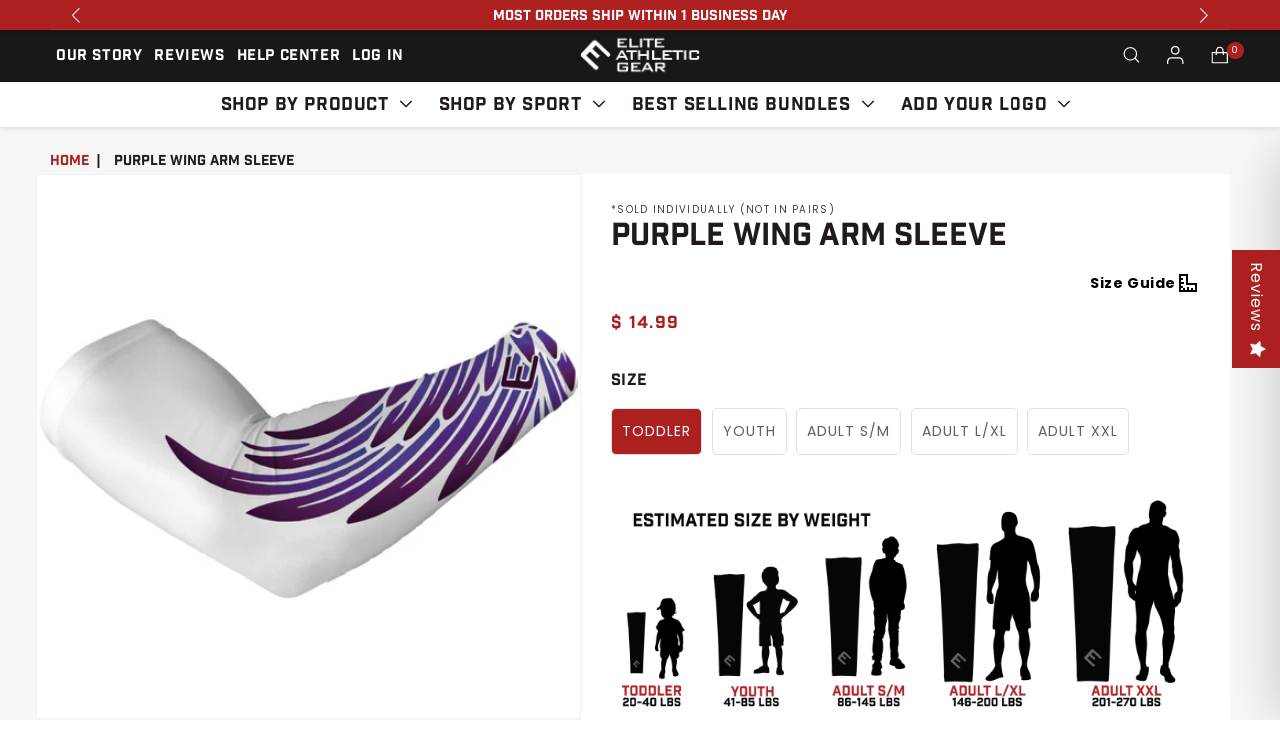

--- FILE ---
content_type: text/javascript; charset=utf-8
request_url: https://eliteathleticgear.com/products/purple-wing-arm-sleeve.js
body_size: 1869
content:
{"id":6952354119765,"title":"Purple Wing Arm Sleeve","handle":"purple-wing-arm-sleeve","description":"\u003ch4\u003e\u003cspan style=\"color: #ac2020;\"\u003eSOLD INDIVIDUALLY - NOT IN PAIRS\u003c\/span\u003e\u003c\/h4\u003e\u003cdiv\u003e\n\u003cp\u003eElite Athletic Gear compression arm sleeves are designed for extreme durability and comfort. Our sleeves are made of long-lasting 80% polyester \/ 20% spandex, which is a quick drying fabric that wicks away sweat to keep you dry and comfortable. The sleeve acts as a layer of protection for your skin to reduce sun exposure (UPF 50+) and provide general protection from scrapes, bumps, turf burn, etc. They can also be worn in all weather conditions.\u003c\/p\u003e\n\u003cp\u003eOur sleeves are built with flat-locking technology at the seams to provide superior strength that will resist ripping and tearing during heavy usage. The flat-locking technology also helps minimize irritation that is caused by chafing.\u003c\/p\u003e\n\u003cp\u003eCompression arm sleeves help increase blood circulation, prevent muscles from tightening up and aid faster muscle recovery. They are commonly worn during any sports or physical activities in which you are using your arms. Ex: Baseball, basketball, football, running, cycling, working out, training, OCR, etc. *Arm sleeves are sold individually, NOT in pairs.\u003c\/p\u003e\n\u003c\/div\u003e\u003cdiv\u003e\n\u003cp\u003e\u003cstrong\u003eCare Instructions:\u003c\/strong\u003e Machine wash cold. Do not bleach. Line dry. Do not iron. Do not dry clean.\u003c\/p\u003e\n\u003cp\u003e\u003cstrong\u003eSizing: \u003c\/strong\u003ePlease reference sizing guide.\u003c\/p\u003e\n\u003c\/div\u003e","published_at":"2023-08-15T14:55:37-04:00","created_at":"2023-08-11T09:19:30-04:00","vendor":"Elite Athletic Gear","type":"Compression Arm Sleeve","tags":["collection_novelty","color_purple","color_white","customization_available","customization_preview","initials_both"],"price":1499,"price_min":1499,"price_max":1499,"available":true,"price_varies":false,"compare_at_price":null,"compare_at_price_min":0,"compare_at_price_max":0,"compare_at_price_varies":false,"variants":[{"id":41072458367061,"title":"TODDLER","option1":"TODDLER","option2":null,"option3":null,"sku":"AS-139-T","requires_shipping":true,"taxable":true,"featured_image":null,"available":true,"name":"Purple Wing Arm Sleeve - TODDLER","public_title":"TODDLER","options":["TODDLER"],"price":1499,"weight":14,"compare_at_price":null,"inventory_quantity":25,"inventory_management":"shopify","inventory_policy":"deny","barcode":null,"quantity_rule":{"min":1,"max":null,"increment":1},"quantity_price_breaks":[],"requires_selling_plan":false,"selling_plan_allocations":[]},{"id":40664785977429,"title":"YOUTH","option1":"YOUTH","option2":null,"option3":null,"sku":"AS-139-Y","requires_shipping":true,"taxable":true,"featured_image":null,"available":true,"name":"Purple Wing Arm Sleeve - YOUTH","public_title":"YOUTH","options":["YOUTH"],"price":1499,"weight":23,"compare_at_price":null,"inventory_quantity":37,"inventory_management":"shopify","inventory_policy":"deny","barcode":null,"quantity_rule":{"min":1,"max":null,"increment":1},"quantity_price_breaks":[],"requires_selling_plan":false,"selling_plan_allocations":[]},{"id":40664786010197,"title":"ADULT S\/M","option1":"ADULT S\/M","option2":null,"option3":null,"sku":"AS-139-SM","requires_shipping":true,"taxable":true,"featured_image":null,"available":true,"name":"Purple Wing Arm Sleeve - ADULT S\/M","public_title":"ADULT S\/M","options":["ADULT S\/M"],"price":1499,"weight":26,"compare_at_price":null,"inventory_quantity":71,"inventory_management":"shopify","inventory_policy":"deny","barcode":null,"quantity_rule":{"min":1,"max":null,"increment":1},"quantity_price_breaks":[],"requires_selling_plan":false,"selling_plan_allocations":[]},{"id":40664786042965,"title":"ADULT L\/XL","option1":"ADULT L\/XL","option2":null,"option3":null,"sku":"AS-139-LXL","requires_shipping":true,"taxable":true,"featured_image":null,"available":true,"name":"Purple Wing Arm Sleeve - ADULT L\/XL","public_title":"ADULT L\/XL","options":["ADULT L\/XL"],"price":1499,"weight":37,"compare_at_price":null,"inventory_quantity":62,"inventory_management":"shopify","inventory_policy":"deny","barcode":null,"quantity_rule":{"min":1,"max":null,"increment":1},"quantity_price_breaks":[],"requires_selling_plan":false,"selling_plan_allocations":[]},{"id":40664786075733,"title":"ADULT XXL","option1":"ADULT XXL","option2":null,"option3":null,"sku":"AS-139-XXL","requires_shipping":true,"taxable":true,"featured_image":null,"available":true,"name":"Purple Wing Arm Sleeve - ADULT XXL","public_title":"ADULT XXL","options":["ADULT XXL"],"price":1499,"weight":40,"compare_at_price":null,"inventory_quantity":16,"inventory_management":"shopify","inventory_policy":"deny","barcode":null,"quantity_rule":{"min":1,"max":null,"increment":1},"quantity_price_breaks":[],"requires_selling_plan":false,"selling_plan_allocations":[]}],"images":["\/\/cdn.shopify.com\/s\/files\/1\/0517\/9965\/files\/medium_2c56e0ce-1074-4ae9-b2bc-af8922705eeb.jpg?v=1762440942","\/\/cdn.shopify.com\/s\/files\/1\/0517\/9965\/files\/medium_00466cdb-cccd-48dc-9dea-ded61a901a9a.jpg?v=1759414647","\/\/cdn.shopify.com\/s\/files\/1\/0517\/9965\/files\/medium_498252df-38f6-4cef-85dc-14c4250a727e.jpg?v=1759414647","\/\/cdn.shopify.com\/s\/files\/1\/0517\/9965\/files\/medium_5d9e3db6-8488-40c4-a7e7-f6708c3e50ce.jpg?v=1759414647","\/\/cdn.shopify.com\/s\/files\/1\/0517\/9965\/files\/Arm-Sleeve-Sizing-Square_2915dbd7-5e78-4f07-816b-9c8985004185.jpg?v=1759416027","\/\/cdn.shopify.com\/s\/files\/1\/0517\/9965\/files\/medium_d5d40d02-9989-4ca2-a19e-aa230606d756.jpg?v=1759414647"],"featured_image":"\/\/cdn.shopify.com\/s\/files\/1\/0517\/9965\/files\/medium_2c56e0ce-1074-4ae9-b2bc-af8922705eeb.jpg?v=1762440942","options":[{"name":"Size","position":1,"values":["TODDLER","YOUTH","ADULT S\/M","ADULT L\/XL","ADULT XXL"]}],"url":"\/products\/purple-wing-arm-sleeve","media":[{"alt":null,"id":24263467761749,"position":1,"preview_image":{"aspect_ratio":1.0,"height":943,"width":943,"src":"https:\/\/cdn.shopify.com\/s\/files\/1\/0517\/9965\/files\/medium_2c56e0ce-1074-4ae9-b2bc-af8922705eeb.jpg?v=1762440942"},"aspect_ratio":1.0,"height":943,"media_type":"image","src":"https:\/\/cdn.shopify.com\/s\/files\/1\/0517\/9965\/files\/medium_2c56e0ce-1074-4ae9-b2bc-af8922705eeb.jpg?v=1762440942","width":943},{"alt":null,"id":24263467794517,"position":2,"preview_image":{"aspect_ratio":1.0,"height":943,"width":943,"src":"https:\/\/cdn.shopify.com\/s\/files\/1\/0517\/9965\/files\/medium_00466cdb-cccd-48dc-9dea-ded61a901a9a.jpg?v=1759414647"},"aspect_ratio":1.0,"height":943,"media_type":"image","src":"https:\/\/cdn.shopify.com\/s\/files\/1\/0517\/9965\/files\/medium_00466cdb-cccd-48dc-9dea-ded61a901a9a.jpg?v=1759414647","width":943},{"alt":null,"id":24263467827285,"position":3,"preview_image":{"aspect_ratio":1.0,"height":2083,"width":2083,"src":"https:\/\/cdn.shopify.com\/s\/files\/1\/0517\/9965\/files\/medium_498252df-38f6-4cef-85dc-14c4250a727e.jpg?v=1759414647"},"aspect_ratio":1.0,"height":2083,"media_type":"image","src":"https:\/\/cdn.shopify.com\/s\/files\/1\/0517\/9965\/files\/medium_498252df-38f6-4cef-85dc-14c4250a727e.jpg?v=1759414647","width":2083},{"alt":null,"id":24263467860053,"position":4,"preview_image":{"aspect_ratio":1.0,"height":2083,"width":2083,"src":"https:\/\/cdn.shopify.com\/s\/files\/1\/0517\/9965\/files\/medium_5d9e3db6-8488-40c4-a7e7-f6708c3e50ce.jpg?v=1759414647"},"aspect_ratio":1.0,"height":2083,"media_type":"image","src":"https:\/\/cdn.shopify.com\/s\/files\/1\/0517\/9965\/files\/medium_5d9e3db6-8488-40c4-a7e7-f6708c3e50ce.jpg?v=1759414647","width":2083},{"alt":null,"id":24885394145365,"position":5,"preview_image":{"aspect_ratio":1.0,"height":1100,"width":1100,"src":"https:\/\/cdn.shopify.com\/s\/files\/1\/0517\/9965\/files\/Arm-Sleeve-Sizing-Square_2915dbd7-5e78-4f07-816b-9c8985004185.jpg?v=1759416027"},"aspect_ratio":1.0,"height":1100,"media_type":"image","src":"https:\/\/cdn.shopify.com\/s\/files\/1\/0517\/9965\/files\/Arm-Sleeve-Sizing-Square_2915dbd7-5e78-4f07-816b-9c8985004185.jpg?v=1759416027","width":1100},{"alt":null,"id":24263467892821,"position":6,"preview_image":{"aspect_ratio":1.0,"height":1850,"width":1850,"src":"https:\/\/cdn.shopify.com\/s\/files\/1\/0517\/9965\/files\/medium_d5d40d02-9989-4ca2-a19e-aa230606d756.jpg?v=1759414647"},"aspect_ratio":1.0,"height":1850,"media_type":"image","src":"https:\/\/cdn.shopify.com\/s\/files\/1\/0517\/9965\/files\/medium_d5d40d02-9989-4ca2-a19e-aa230606d756.jpg?v=1759414647","width":1850}],"requires_selling_plan":false,"selling_plan_groups":[]}

--- FILE ---
content_type: text/javascript; charset=utf-8
request_url: https://eliteathleticgear.com/products/lanyard.js
body_size: 498
content:
{"id":1141146499,"title":"Motivational Lanyard","handle":"lanyard","description":"\u003cp\u003eOur Motivational Lanyard is more than just a simple accessory, it's a constant reminder to strive for greatness. Made from durable polyester and featuring a detachable buckle, this lanyard provides the perfect way to keep your essentials close by while maintaining convenience whether you're attending class or hitting the gym.\u003c\/p\u003e\u003cp\u003e\u003cbr\u003e\u003cbr\u003e\u003c\/p\u003e\u003cul\u003e\u003cli\u003eKeep your keys or ID secure and easily accessible\u003c\/li\u003e\u003c\/ul\u003e\u003cp\u003e\u003cbr\u003e\u003c\/p\u003e\u003cul\u003e\u003cli\u003eGreat for work, school, events, conferences or everyday use\u003c\/li\u003e\u003c\/ul\u003e\u003cp\u003e\u003cbr\u003e\u003c\/p\u003e\u003cul\u003e\u003cli\u003eIncludes a detachable buckle and upgraded clasp\u003c\/li\u003e\u003c\/ul\u003e\u003cp\u003e\u003cbr\u003e\u003c\/p\u003e\u003cul\u003e\u003cli\u003eSize: 22.5\" in length and 3\/4\" in width\u003c\/li\u003e\u003c\/ul\u003e\u003cp\u003e\u003cbr\u003e\u003c\/p\u003e","published_at":"2018-05-02T14:26:08-04:00","created_at":"2015-06-21T13:32:57-04:00","vendor":"Elite Athletic Gear","type":"Lanyard","tags":["badge_Best Seller","collection_motivational","Lanyard"],"price":799,"price_min":799,"price_max":799,"available":true,"price_varies":false,"compare_at_price":null,"compare_at_price_min":0,"compare_at_price_max":0,"compare_at_price_varies":false,"variants":[{"id":3433440963,"title":"Default Title","option1":"Default Title","option2":null,"option3":null,"sku":"LANYARD-1","requires_shipping":true,"taxable":true,"featured_image":null,"available":true,"name":"Motivational Lanyard","public_title":null,"options":["Default Title"],"price":799,"weight":21,"compare_at_price":null,"inventory_quantity":95,"inventory_management":"shopify","inventory_policy":"deny","barcode":null,"quantity_rule":{"min":1,"max":null,"increment":1},"quantity_price_breaks":[],"requires_selling_plan":false,"selling_plan_allocations":[]}],"images":["\/\/cdn.shopify.com\/s\/files\/1\/0517\/9965\/files\/medium_5004587d-74d2-4421-82e9-a9267c001519.jpg?v=1762439479","\/\/cdn.shopify.com\/s\/files\/1\/0517\/9965\/files\/Motivationallanyardlayflat.jpg?v=1753106428"],"featured_image":"\/\/cdn.shopify.com\/s\/files\/1\/0517\/9965\/files\/medium_5004587d-74d2-4421-82e9-a9267c001519.jpg?v=1762439479","options":[{"name":"Title","position":1,"values":["Default Title"]}],"url":"\/products\/lanyard","media":[{"alt":null,"id":24263321550933,"position":1,"preview_image":{"aspect_ratio":1.0,"height":3024,"width":3024,"src":"https:\/\/cdn.shopify.com\/s\/files\/1\/0517\/9965\/files\/medium_5004587d-74d2-4421-82e9-a9267c001519.jpg?v=1762439479"},"aspect_ratio":1.0,"height":3024,"media_type":"image","src":"https:\/\/cdn.shopify.com\/s\/files\/1\/0517\/9965\/files\/medium_5004587d-74d2-4421-82e9-a9267c001519.jpg?v=1762439479","width":3024},{"alt":null,"id":24776094023765,"position":2,"preview_image":{"aspect_ratio":1.0,"height":2487,"width":2487,"src":"https:\/\/cdn.shopify.com\/s\/files\/1\/0517\/9965\/files\/Motivationallanyardlayflat.jpg?v=1753106428"},"aspect_ratio":1.0,"height":2487,"media_type":"image","src":"https:\/\/cdn.shopify.com\/s\/files\/1\/0517\/9965\/files\/Motivationallanyardlayflat.jpg?v=1753106428","width":2487}],"requires_selling_plan":false,"selling_plan_groups":[]}

--- FILE ---
content_type: text/javascript; charset=utf-8
request_url: https://eliteathleticgear.com/products/nobody-cares-work-harder-headband.js
body_size: 786
content:
{"id":6859240144981,"title":"Nobody Cares. Work Harder. Headband","handle":"nobody-cares-work-harder-headband","description":"\u003cp\u003eElite Athletic Gear Headbands are professionally designed for athletes who are serious about their game. They are made to withstand even the toughest of workouts while keeping you cool, comfortable and sweat-free throughout. Whether you're running a marathon or hitting the gym, our headbands are guaranteed to stay in place, so you can focus on one thing: crushing your goals.\u003c\/p\u003e\u003cul\u003e\n\u003cli\u003eTapered design ensures a better fit and supreme comfort. (Thick in the front - thin in the back)\u003c\/li\u003e\n\u003cli\u003eReversible - Same design is printed on both sides.\u003c\/li\u003e\n\u003cli\u003eQuick drying fabric - 73% Polyester \/ 27% Spandex\u003c\/li\u003e\n\u003cli\u003eOne size fits most - Approximately 18.5\" around.\u003c\/li\u003e\n\u003cli\u003eUnisex - Designed for men and women.\u003c\/li\u003e\n\u003cli\u003eIdeal for working out, sports, running and any other physical activity.\u003c\/li\u003e\n\u003c\/ul\u003e\u003cp\u003e\u003cstrong\u003eCare Instructions: \u003c\/strong\u003eMachine washable with cold water. Do not bleach. Line dry. Do not iron. Do not dry clean.\u003cbr\u003e\u003c\/p\u003e","published_at":"2022-10-11T14:40:12-04:00","created_at":"2022-10-11T14:40:13-04:00","vendor":"Elite Athletic Gear","type":"Headband","tags":["badge_Best Seller","collection_motivational","headband","style_regular"],"price":1699,"price_min":1699,"price_max":1699,"available":true,"price_varies":false,"compare_at_price":null,"compare_at_price_min":0,"compare_at_price_max":0,"compare_at_price_varies":false,"variants":[{"id":40376615469141,"title":"Default Title","option1":"Default Title","option2":null,"option3":null,"sku":"HB-155","requires_shipping":true,"taxable":true,"featured_image":null,"available":true,"name":"Nobody Cares. Work Harder. Headband","public_title":null,"options":["Default Title"],"price":1699,"weight":23,"compare_at_price":null,"inventory_quantity":282,"inventory_management":"shopify","inventory_policy":"deny","barcode":null,"quantity_rule":{"min":1,"max":null,"increment":1},"quantity_price_breaks":[],"requires_selling_plan":false,"selling_plan_allocations":[]}],"images":["\/\/cdn.shopify.com\/s\/files\/1\/0517\/9965\/files\/medium_32bc8bf1-7625-4651-ba1f-fe49c71707b9.jpg?v=1762440590","\/\/cdn.shopify.com\/s\/files\/1\/0517\/9965\/files\/medium_6626f3ca-4b2b-49f4-ac25-8e8e5818603f.jpg?v=1753101599","\/\/cdn.shopify.com\/s\/files\/1\/0517\/9965\/files\/medium_9c04ebdd-c338-4f92-b17a-37d25d5f8270.jpg?v=1753101599","\/\/cdn.shopify.com\/s\/files\/1\/0517\/9965\/files\/medium_b79aa658-ec21-48b9-8fb7-876f4b60ab21.jpg?v=1753101599","\/\/cdn.shopify.com\/s\/files\/1\/0517\/9965\/files\/medium_67034c09-961f-4358-a1d0-5a9e4030eeaa.jpg?v=1753101599","\/\/cdn.shopify.com\/s\/files\/1\/0517\/9965\/files\/medium_87b9dd1a-3bac-4707-b1fa-1d2d7caaf087.jpg?v=1753101599"],"featured_image":"\/\/cdn.shopify.com\/s\/files\/1\/0517\/9965\/files\/medium_32bc8bf1-7625-4651-ba1f-fe49c71707b9.jpg?v=1762440590","options":[{"name":"Title","position":1,"values":["Default Title"]}],"url":"\/products\/nobody-cares-work-harder-headband","media":[{"alt":null,"id":24263211941973,"position":1,"preview_image":{"aspect_ratio":1.0,"height":1000,"width":1000,"src":"https:\/\/cdn.shopify.com\/s\/files\/1\/0517\/9965\/files\/medium_32bc8bf1-7625-4651-ba1f-fe49c71707b9.jpg?v=1762440590"},"aspect_ratio":1.0,"height":1000,"media_type":"image","src":"https:\/\/cdn.shopify.com\/s\/files\/1\/0517\/9965\/files\/medium_32bc8bf1-7625-4651-ba1f-fe49c71707b9.jpg?v=1762440590","width":1000},{"alt":null,"id":24263211974741,"position":2,"preview_image":{"aspect_ratio":1.0,"height":1000,"width":1000,"src":"https:\/\/cdn.shopify.com\/s\/files\/1\/0517\/9965\/files\/medium_6626f3ca-4b2b-49f4-ac25-8e8e5818603f.jpg?v=1753101599"},"aspect_ratio":1.0,"height":1000,"media_type":"image","src":"https:\/\/cdn.shopify.com\/s\/files\/1\/0517\/9965\/files\/medium_6626f3ca-4b2b-49f4-ac25-8e8e5818603f.jpg?v=1753101599","width":1000},{"alt":null,"id":24263212007509,"position":3,"preview_image":{"aspect_ratio":1.0,"height":1000,"width":1000,"src":"https:\/\/cdn.shopify.com\/s\/files\/1\/0517\/9965\/files\/medium_9c04ebdd-c338-4f92-b17a-37d25d5f8270.jpg?v=1753101599"},"aspect_ratio":1.0,"height":1000,"media_type":"image","src":"https:\/\/cdn.shopify.com\/s\/files\/1\/0517\/9965\/files\/medium_9c04ebdd-c338-4f92-b17a-37d25d5f8270.jpg?v=1753101599","width":1000},{"alt":null,"id":24263212040277,"position":4,"preview_image":{"aspect_ratio":1.0,"height":1000,"width":1000,"src":"https:\/\/cdn.shopify.com\/s\/files\/1\/0517\/9965\/files\/medium_b79aa658-ec21-48b9-8fb7-876f4b60ab21.jpg?v=1753101599"},"aspect_ratio":1.0,"height":1000,"media_type":"image","src":"https:\/\/cdn.shopify.com\/s\/files\/1\/0517\/9965\/files\/medium_b79aa658-ec21-48b9-8fb7-876f4b60ab21.jpg?v=1753101599","width":1000},{"alt":null,"id":24263212105813,"position":5,"preview_image":{"aspect_ratio":1.0,"height":4167,"width":4167,"src":"https:\/\/cdn.shopify.com\/s\/files\/1\/0517\/9965\/files\/medium_67034c09-961f-4358-a1d0-5a9e4030eeaa.jpg?v=1753101599"},"aspect_ratio":1.0,"height":4167,"media_type":"image","src":"https:\/\/cdn.shopify.com\/s\/files\/1\/0517\/9965\/files\/medium_67034c09-961f-4358-a1d0-5a9e4030eeaa.jpg?v=1753101599","width":4167},{"alt":null,"id":24263212138581,"position":6,"preview_image":{"aspect_ratio":1.0,"height":2083,"width":2083,"src":"https:\/\/cdn.shopify.com\/s\/files\/1\/0517\/9965\/files\/medium_87b9dd1a-3bac-4707-b1fa-1d2d7caaf087.jpg?v=1753101599"},"aspect_ratio":1.0,"height":2083,"media_type":"image","src":"https:\/\/cdn.shopify.com\/s\/files\/1\/0517\/9965\/files\/medium_87b9dd1a-3bac-4707-b1fa-1d2d7caaf087.jpg?v=1753101599","width":2083}],"requires_selling_plan":false,"selling_plan_groups":[]}

--- FILE ---
content_type: text/javascript
request_url: https://eliteathleticgear.com/cdn/shop/t/188/assets/card-product-fetch.js?v=53683218843851813451768560558
body_size: -195
content:
document.addEventListener("DOMContentLoaded",()=>{document.addEventListener("change",onCardSwatchChange)});function onCardSwatchChange(event){if(!event.target.classList.contains("card-swatch"))return;const productHandle=event.target.dataset.productHandle;if(!productHandle)return;const card=event.target.closest(".card-wrapper.product-card-wrapper");if(!card)return;const variantId=event.target.dataset.variantId;if(!variantId)return;const url=`/products/${productHandle}?variant=${variantId}&section_id=card-product-section`;fetch(url).then(res=>res.text()).then(responseText=>{const newCardEl=new DOMParser().parseFromString(responseText,"text/html").querySelector(`#card-product-${card.dataset.productId}`);newCardEl&&card.replaceWith(newCardEl)}).catch(()=>{})}function buildCardFetchUrl(productHandle,optionValues,sectionId){const base=`/products/${productHandle}`,params=new URLSearchParams;return params.set("section_id",sectionId),optionValues.length>0&&params.set("option_values",optionValues.join(",")),`${base}?${params.toString()}`}function getCardOptionValues(card){const fieldsets=card.querySelectorAll(".product-form__input--swatch");let chosen=[];return fieldsets.forEach(fieldset=>{const checked=fieldset.querySelector('input[type="radio"]:checked');if(checked){const pos=parseInt(checked.dataset.optionPosition,10),val=checked.dataset.swatchValue;chosen[pos-1]=val}}),chosen.filter(val=>val!==void 0)}
//# sourceMappingURL=/cdn/shop/t/188/assets/card-product-fetch.js.map?v=53683218843851813451768560558


--- FILE ---
content_type: text/javascript; charset=utf-8
request_url: https://eliteathleticgear.com/products/black-self-stick-athletic-tape.js
body_size: 737
content:
{"id":7166492475477,"title":"Black Self Stick Athletic Tape","handle":"black-self-stick-athletic-tape","description":"\u003cp\u003eTake your game to the next level with our premium Self Stick Athletic Tape, designed for athletes who demand comfort, performance, and versatility. Made from latex free materials and crafted for superior durability, this flex tape sticks to itself — not skin or hair — making it perfect for secure support without discomfort or residue.\u003c\/p\u003e\u003cp\u003eOur easy rip design means no scissors needed, so you can wrap ankles, wrists, fingers, or gear quickly and get back in action. Whether you’re preventing injuries, protecting joints, securing shin guards, improving grip, or holding bandages in place, this self-adhering athletic tape is the go to choice for athletes across football, baseball, soccer, lacrosse, basketball, and more.\u003cbr\u003e\u003cbr\u003e\u003cstrong\u003eSize \u003c\/strong\u003e- Approximately 2 inches wide × 6.5 yards (stretched length)\u003cbr\u003e\u003cstrong\u003eLatex Free \u0026amp; Skin Friendly\u003c\/strong\u003e – Safe for sensitive skin and comfortable for all-day wear.\u003cbr\u003e\u003cstrong\u003eEasy Rip by Hand\u003c\/strong\u003e – No scissors needed, quick application on the field or in the gym.\u003cbr\u003e\u003cstrong\u003eSelf Adhering\u003c\/strong\u003e – Sticks only to itself for a secure hold without sticky residue.\u003cbr\u003e\u003cstrong\u003eMulti-Sport Versatility\u003c\/strong\u003e – Ideal for joint support, injury prevention, securing gear, and improving grip.\u003cbr\u003e\u003cstrong\u003eHigh Quality \u0026amp; Durable\u003c\/strong\u003e – Won’t loosen or unravel during intense activity.\u003cbr\u003e\u003c\/p\u003e\u003cp\u003eFrom game day to recovery, our self stick sports tape is built for athletes who refuse to compromise.\u003c\/p\u003e\u003cp\u003ePerfect For: Football, baseball, soccer, lacrosse, basketball, volleyball, weightlifting, hockey, track, and everyday injury support.\u003cbr\u003e\u003c\/p\u003e","published_at":"2025-08-13T12:12:20-04:00","created_at":"2025-08-13T12:12:20-04:00","vendor":"Elite Athletic Gear","type":"Self Stick Athletic Tape","tags":["badge_Popular"],"price":799,"price_min":799,"price_max":799,"available":true,"price_varies":false,"compare_at_price":null,"compare_at_price_min":0,"compare_at_price_max":0,"compare_at_price_varies":false,"variants":[{"id":41634260910165,"title":"Default Title","option1":"Default Title","option2":null,"option3":null,"sku":"EAG-608","requires_shipping":true,"taxable":true,"featured_image":null,"available":true,"name":"Black Self Stick Athletic Tape","public_title":null,"options":["Default Title"],"price":799,"weight":28,"compare_at_price":null,"inventory_quantity":282,"inventory_management":"shopify","inventory_policy":"deny","barcode":null,"quantity_rule":{"min":1,"max":null,"increment":1},"quantity_price_breaks":[],"requires_selling_plan":false,"selling_plan_allocations":[]}],"images":["\/\/cdn.shopify.com\/s\/files\/1\/0517\/9965\/files\/BlackTapeStock.jpg?v=1755105091","\/\/cdn.shopify.com\/s\/files\/1\/0517\/9965\/files\/BlackWearingTape.jpg?v=1755105091"],"featured_image":"\/\/cdn.shopify.com\/s\/files\/1\/0517\/9965\/files\/BlackTapeStock.jpg?v=1755105091","options":[{"name":"Title","position":1,"values":["Default Title"]}],"url":"\/products\/black-self-stick-athletic-tape","media":[{"alt":null,"id":25527814291541,"position":1,"preview_image":{"aspect_ratio":1.0,"height":3000,"width":3000,"src":"https:\/\/cdn.shopify.com\/s\/files\/1\/0517\/9965\/files\/BlackTapeStock.jpg?v=1755105091"},"aspect_ratio":1.0,"height":3000,"media_type":"image","src":"https:\/\/cdn.shopify.com\/s\/files\/1\/0517\/9965\/files\/BlackTapeStock.jpg?v=1755105091","width":3000},{"alt":null,"id":25527814553685,"position":2,"preview_image":{"aspect_ratio":1.0,"height":4167,"width":4167,"src":"https:\/\/cdn.shopify.com\/s\/files\/1\/0517\/9965\/files\/BlackWearingTape.jpg?v=1755105091"},"aspect_ratio":1.0,"height":4167,"media_type":"image","src":"https:\/\/cdn.shopify.com\/s\/files\/1\/0517\/9965\/files\/BlackWearingTape.jpg?v=1755105091","width":4167}],"requires_selling_plan":false,"selling_plan_groups":[]}

--- FILE ---
content_type: text/javascript; charset=utf-8
request_url: https://eliteathleticgear.com/products/cotton-candy-shorts.js
body_size: 652
content:
{"id":7163205746773,"title":"Cotton Candy Shorts","handle":"cotton-candy-shorts","description":"\u003cp\u003eWhether you're hitting the gym, grinding through practice, or just kicking back, these shorts are made to move with you. Crafted from lightweight, breathable 100% polyester, they offer the perfect balance of comfort and durability for athletes and everyday wear.\u003c\/p\u003e\u003cp\u003eFeaturing deep side pockets on both sides, a flexible elastic waistband, and sleek internal drawstrings with waxed tips for a secure, low profile fit. No bulky knots or distractions - just premium details designed to perform.\u003c\/p\u003e\u003cp\u003eFrom training and workouts to school, chill days, or wherever life takes you - these shorts are built to keep up.\u003c\/p\u003e\u003cp\u003eYouth and Adult sizes are available. Our shorts run average to the industry standard. Please reference our size chart.\u003c\/p\u003e","published_at":"2025-08-07T10:37:48-04:00","created_at":"2025-08-06T09:16:04-04:00","vendor":"Elite Athletic Gear","type":"Shorts","tags":[],"price":3999,"price_min":3999,"price_max":3999,"available":true,"price_varies":false,"compare_at_price":null,"compare_at_price_min":0,"compare_at_price_max":0,"compare_at_price_varies":false,"variants":[{"id":41617364287573,"title":"YXS","option1":"YXS","option2":null,"option3":null,"sku":"SHORTS-21","requires_shipping":true,"taxable":true,"featured_image":null,"available":true,"name":"Cotton Candy Shorts - YXS","public_title":"YXS","options":["YXS"],"price":3999,"weight":91,"compare_at_price":null,"inventory_quantity":23,"inventory_management":"shopify","inventory_policy":"deny","barcode":null,"quantity_rule":{"min":1,"max":null,"increment":1},"quantity_price_breaks":[],"requires_selling_plan":false,"selling_plan_allocations":[]},{"id":41617364320341,"title":"YS","option1":"YS","option2":null,"option3":null,"sku":"SHORTS-22","requires_shipping":true,"taxable":true,"featured_image":null,"available":true,"name":"Cotton Candy Shorts - YS","public_title":"YS","options":["YS"],"price":3999,"weight":105,"compare_at_price":null,"inventory_quantity":40,"inventory_management":"shopify","inventory_policy":"deny","barcode":null,"quantity_rule":{"min":1,"max":null,"increment":1},"quantity_price_breaks":[],"requires_selling_plan":false,"selling_plan_allocations":[]},{"id":41617364353109,"title":"YM","option1":"YM","option2":null,"option3":null,"sku":"SHORTS-23","requires_shipping":true,"taxable":true,"featured_image":null,"available":true,"name":"Cotton Candy Shorts - YM","public_title":"YM","options":["YM"],"price":3999,"weight":113,"compare_at_price":null,"inventory_quantity":70,"inventory_management":"shopify","inventory_policy":"deny","barcode":null,"quantity_rule":{"min":1,"max":null,"increment":1},"quantity_price_breaks":[],"requires_selling_plan":false,"selling_plan_allocations":[]},{"id":41617364385877,"title":"YL","option1":"YL","option2":null,"option3":null,"sku":"SHORTS-24","requires_shipping":true,"taxable":true,"featured_image":null,"available":true,"name":"Cotton Candy Shorts - YL","public_title":"YL","options":["YL"],"price":3999,"weight":125,"compare_at_price":null,"inventory_quantity":85,"inventory_management":"shopify","inventory_policy":"deny","barcode":null,"quantity_rule":{"min":1,"max":null,"increment":1},"quantity_price_breaks":[],"requires_selling_plan":false,"selling_plan_allocations":[]},{"id":41617364418645,"title":"YXL","option1":"YXL","option2":null,"option3":null,"sku":"SHORTS-25","requires_shipping":true,"taxable":true,"featured_image":null,"available":true,"name":"Cotton Candy Shorts - YXL","public_title":"YXL","options":["YXL"],"price":3999,"weight":130,"compare_at_price":null,"inventory_quantity":12,"inventory_management":"shopify","inventory_policy":"deny","barcode":null,"quantity_rule":{"min":1,"max":null,"increment":1},"quantity_price_breaks":[],"requires_selling_plan":false,"selling_plan_allocations":[]},{"id":41617364451413,"title":"S","option1":"S","option2":null,"option3":null,"sku":"SHORTS-26","requires_shipping":true,"taxable":true,"featured_image":null,"available":true,"name":"Cotton Candy Shorts - S","public_title":"S","options":["S"],"price":3999,"weight":150,"compare_at_price":null,"inventory_quantity":34,"inventory_management":"shopify","inventory_policy":"deny","barcode":null,"quantity_rule":{"min":1,"max":null,"increment":1},"quantity_price_breaks":[],"requires_selling_plan":false,"selling_plan_allocations":[]},{"id":41617364484181,"title":"M","option1":"M","option2":null,"option3":null,"sku":"SHORTS-27","requires_shipping":true,"taxable":true,"featured_image":null,"available":true,"name":"Cotton Candy Shorts - M","public_title":"M","options":["M"],"price":3999,"weight":153,"compare_at_price":null,"inventory_quantity":49,"inventory_management":"shopify","inventory_policy":"deny","barcode":null,"quantity_rule":{"min":1,"max":null,"increment":1},"quantity_price_breaks":[],"requires_selling_plan":false,"selling_plan_allocations":[]},{"id":41617364516949,"title":"L","option1":"L","option2":null,"option3":null,"sku":"SHORTS-28","requires_shipping":true,"taxable":true,"featured_image":null,"available":true,"name":"Cotton Candy Shorts - L","public_title":"L","options":["L"],"price":3999,"weight":159,"compare_at_price":null,"inventory_quantity":8,"inventory_management":"shopify","inventory_policy":"deny","barcode":null,"quantity_rule":{"min":1,"max":null,"increment":1},"quantity_price_breaks":[],"requires_selling_plan":false,"selling_plan_allocations":[]},{"id":41617364549717,"title":"XL","option1":"XL","option2":null,"option3":null,"sku":"SHORTS-29","requires_shipping":true,"taxable":true,"featured_image":null,"available":true,"name":"Cotton Candy Shorts - XL","public_title":"XL","options":["XL"],"price":3999,"weight":170,"compare_at_price":null,"inventory_quantity":4,"inventory_management":"shopify","inventory_policy":"deny","barcode":null,"quantity_rule":{"min":1,"max":null,"increment":1},"quantity_price_breaks":[],"requires_selling_plan":false,"selling_plan_allocations":[]},{"id":41617364582485,"title":"XXL","option1":"XXL","option2":null,"option3":null,"sku":"SHORTS-30","requires_shipping":true,"taxable":true,"featured_image":null,"available":true,"name":"Cotton Candy Shorts - XXL","public_title":"XXL","options":["XXL"],"price":3999,"weight":176,"compare_at_price":null,"inventory_quantity":7,"inventory_management":"shopify","inventory_policy":"deny","barcode":null,"quantity_rule":{"min":1,"max":null,"increment":1},"quantity_price_breaks":[],"requires_selling_plan":false,"selling_plan_allocations":[]}],"images":["\/\/cdn.shopify.com\/s\/files\/1\/0517\/9965\/files\/CottonCandyShortsJPG.jpg?v=1754577816","\/\/cdn.shopify.com\/s\/files\/1\/0517\/9965\/files\/cottoncandy2.jpg?v=1754667617","\/\/cdn.shopify.com\/s\/files\/1\/0517\/9965\/files\/Cottoncandycloseup.jpg?v=1754667617"],"featured_image":"\/\/cdn.shopify.com\/s\/files\/1\/0517\/9965\/files\/CottonCandyShortsJPG.jpg?v=1754577816","options":[{"name":"Size","position":1,"values":["YXS","YS","YM","YL","YXL","S","M","L","XL","XXL"]}],"url":"\/products\/cotton-candy-shorts","media":[{"alt":null,"id":25470048370773,"position":1,"preview_image":{"aspect_ratio":1.0,"height":4000,"width":4000,"src":"https:\/\/cdn.shopify.com\/s\/files\/1\/0517\/9965\/files\/CottonCandyShortsJPG.jpg?v=1754577816"},"aspect_ratio":1.0,"height":4000,"media_type":"image","src":"https:\/\/cdn.shopify.com\/s\/files\/1\/0517\/9965\/files\/CottonCandyShortsJPG.jpg?v=1754577816","width":4000},{"alt":null,"id":25484796133461,"position":2,"preview_image":{"aspect_ratio":1.0,"height":4000,"width":4000,"src":"https:\/\/cdn.shopify.com\/s\/files\/1\/0517\/9965\/files\/cottoncandy2.jpg?v=1754667617"},"aspect_ratio":1.0,"height":4000,"media_type":"image","src":"https:\/\/cdn.shopify.com\/s\/files\/1\/0517\/9965\/files\/cottoncandy2.jpg?v=1754667617","width":4000},{"alt":null,"id":25470048469077,"position":3,"preview_image":{"aspect_ratio":1.0,"height":4000,"width":4000,"src":"https:\/\/cdn.shopify.com\/s\/files\/1\/0517\/9965\/files\/Cottoncandycloseup.jpg?v=1754667617"},"aspect_ratio":1.0,"height":4000,"media_type":"image","src":"https:\/\/cdn.shopify.com\/s\/files\/1\/0517\/9965\/files\/Cottoncandycloseup.jpg?v=1754667617","width":4000}],"requires_selling_plan":false,"selling_plan_groups":[]}

--- FILE ---
content_type: text/javascript; charset=utf-8
request_url: https://eliteathleticgear.com/products/black-headband.js
body_size: 1020
content:
{"id":10243548110,"title":"Black Headband","handle":"black-headband","description":"\u003cp\u003eElite Athletic Gear Headbands are professionally designed for athletes who are serious about their game. They are made to withstand even the toughest of workouts while keeping you cool, comfortable and sweat-free throughout. Whether you're running a marathon or hitting the gym, our headbands are guaranteed to stay in place, so you can focus on one thing: crushing your goals.\u003cbr\u003e\u003c\/p\u003e\u003cul\u003e\n\u003cli\u003eTapered design ensures a better fit and supreme comfort. (Thick in the front - thin in the back)\u003c\/li\u003e\n\u003cli\u003eReversible - Same design is printed on both sides.\u003c\/li\u003e\n\u003cli\u003eQuick drying fabric - 73% Polyester \/ 27% Spandex\u003c\/li\u003e\n\u003cli\u003eOne size fits most - Approximately 18.5\" around.\u003c\/li\u003e\n\u003cli\u003eUnisex - Designed for men and women.\u003c\/li\u003e\n\u003cli\u003eIdeal for working out, sports, running and any other physical activity.\u003c\/li\u003e\n\u003c\/ul\u003e\u003cp\u003e\u003cstrong\u003eCUSTOMIZATION:\u003c\/strong\u003e For further details on adding customization to your headband, \u003cspan style=\"color: #ac2020;\"\u003e\u003ca href=\"https:\/\/eliteathleticgear.com\/pages\/add-custom-numbers-or-letters\" style=\"color: #ac2020;\"\u003eclick here.\u003c\/a\u003e\u003c\/span\u003e\u003c\/p\u003e\u003cp\u003e\u003cstrong\u003eCARE INSTRUCTIONS: \u003c\/strong\u003eMachine washable with cold water. Do not bleach. Line dry. Do not iron. Do not dry clean.\u003cbr\u003e\u003c\/p\u003e","published_at":"2017-04-03T14:00:00-04:00","created_at":"2017-04-03T10:22:50-04:00","vendor":"Elite Athletic Gear","type":"Headband","tags":["badge_Popular","collection_solids","color_black","customization_available","headband","initials_white","phrase_white","style_regular"],"price":1699,"price_min":1699,"price_max":1699,"available":true,"price_varies":false,"compare_at_price":null,"compare_at_price_min":0,"compare_at_price_max":0,"compare_at_price_varies":false,"variants":[{"id":38309784590,"title":"Default Title","option1":"Default Title","option2":null,"option3":null,"sku":"HB-3","requires_shipping":true,"taxable":true,"featured_image":null,"available":true,"name":"Black Headband","public_title":null,"options":["Default Title"],"price":1699,"weight":23,"compare_at_price":null,"inventory_quantity":282,"inventory_management":"shopify","inventory_policy":"deny","barcode":null,"quantity_rule":{"min":1,"max":null,"increment":1},"quantity_price_breaks":[],"requires_selling_plan":false,"selling_plan_allocations":[]}],"images":["\/\/cdn.shopify.com\/s\/files\/1\/0517\/9965\/files\/medium_ddad41a4-cc57-4944-9acd-ba0db0798e0b.jpg?v=1762439513","\/\/cdn.shopify.com\/s\/files\/1\/0517\/9965\/files\/medium_c4f4e766-fcfc-4d2d-8336-6533710f8315.jpg?v=1753101870","\/\/cdn.shopify.com\/s\/files\/1\/0517\/9965\/files\/medium_45c2a49b-d6ea-4349-8894-8b09bf199528.jpg?v=1753101870","\/\/cdn.shopify.com\/s\/files\/1\/0517\/9965\/files\/medium_55d5fabe-bec8-4b66-aab6-8b141294dc77.jpg?v=1753101870","\/\/cdn.shopify.com\/s\/files\/1\/0517\/9965\/files\/medium_196406dc-66a9-4748-ac97-eb295f16f215.jpg?v=1753101870","\/\/cdn.shopify.com\/s\/files\/1\/0517\/9965\/files\/medium_d962beda-8122-4f6a-9c87-908041deb1f9.jpg?v=1753101870","\/\/cdn.shopify.com\/s\/files\/1\/0517\/9965\/files\/medium_0666b523-724f-44c7-8d1e-c9f50d08ff1e.jpg?v=1753101870","\/\/cdn.shopify.com\/s\/files\/1\/0517\/9965\/files\/medium_cd566b47-4cfa-4055-b034-bec702a167de.jpg?v=1753101870"],"featured_image":"\/\/cdn.shopify.com\/s\/files\/1\/0517\/9965\/files\/medium_ddad41a4-cc57-4944-9acd-ba0db0798e0b.jpg?v=1762439513","options":[{"name":"Title","position":1,"values":["Default Title"]}],"url":"\/products\/black-headband","media":[{"alt":null,"id":24263336624213,"position":1,"preview_image":{"aspect_ratio":1.0,"height":1000,"width":1000,"src":"https:\/\/cdn.shopify.com\/s\/files\/1\/0517\/9965\/files\/medium_ddad41a4-cc57-4944-9acd-ba0db0798e0b.jpg?v=1762439513"},"aspect_ratio":1.0,"height":1000,"media_type":"image","src":"https:\/\/cdn.shopify.com\/s\/files\/1\/0517\/9965\/files\/medium_ddad41a4-cc57-4944-9acd-ba0db0798e0b.jpg?v=1762439513","width":1000},{"alt":null,"id":24263336656981,"position":2,"preview_image":{"aspect_ratio":1.0,"height":1000,"width":1000,"src":"https:\/\/cdn.shopify.com\/s\/files\/1\/0517\/9965\/files\/medium_c4f4e766-fcfc-4d2d-8336-6533710f8315.jpg?v=1753101870"},"aspect_ratio":1.0,"height":1000,"media_type":"image","src":"https:\/\/cdn.shopify.com\/s\/files\/1\/0517\/9965\/files\/medium_c4f4e766-fcfc-4d2d-8336-6533710f8315.jpg?v=1753101870","width":1000},{"alt":null,"id":24263336689749,"position":3,"preview_image":{"aspect_ratio":1.0,"height":1000,"width":1000,"src":"https:\/\/cdn.shopify.com\/s\/files\/1\/0517\/9965\/files\/medium_45c2a49b-d6ea-4349-8894-8b09bf199528.jpg?v=1753101870"},"aspect_ratio":1.0,"height":1000,"media_type":"image","src":"https:\/\/cdn.shopify.com\/s\/files\/1\/0517\/9965\/files\/medium_45c2a49b-d6ea-4349-8894-8b09bf199528.jpg?v=1753101870","width":1000},{"alt":null,"id":24263336722517,"position":4,"preview_image":{"aspect_ratio":1.0,"height":1000,"width":1000,"src":"https:\/\/cdn.shopify.com\/s\/files\/1\/0517\/9965\/files\/medium_55d5fabe-bec8-4b66-aab6-8b141294dc77.jpg?v=1753101870"},"aspect_ratio":1.0,"height":1000,"media_type":"image","src":"https:\/\/cdn.shopify.com\/s\/files\/1\/0517\/9965\/files\/medium_55d5fabe-bec8-4b66-aab6-8b141294dc77.jpg?v=1753101870","width":1000},{"alt":null,"id":24263336755285,"position":5,"preview_image":{"aspect_ratio":1.0,"height":800,"width":800,"src":"https:\/\/cdn.shopify.com\/s\/files\/1\/0517\/9965\/files\/medium_196406dc-66a9-4748-ac97-eb295f16f215.jpg?v=1753101870"},"aspect_ratio":1.0,"height":800,"media_type":"image","src":"https:\/\/cdn.shopify.com\/s\/files\/1\/0517\/9965\/files\/medium_196406dc-66a9-4748-ac97-eb295f16f215.jpg?v=1753101870","width":800},{"alt":null,"id":24263336788053,"position":6,"preview_image":{"aspect_ratio":1.0,"height":4167,"width":4167,"src":"https:\/\/cdn.shopify.com\/s\/files\/1\/0517\/9965\/files\/medium_d962beda-8122-4f6a-9c87-908041deb1f9.jpg?v=1753101870"},"aspect_ratio":1.0,"height":4167,"media_type":"image","src":"https:\/\/cdn.shopify.com\/s\/files\/1\/0517\/9965\/files\/medium_d962beda-8122-4f6a-9c87-908041deb1f9.jpg?v=1753101870","width":4167},{"alt":null,"id":24263336820821,"position":7,"preview_image":{"aspect_ratio":1.0,"height":4167,"width":4167,"src":"https:\/\/cdn.shopify.com\/s\/files\/1\/0517\/9965\/files\/medium_0666b523-724f-44c7-8d1e-c9f50d08ff1e.jpg?v=1753101870"},"aspect_ratio":1.0,"height":4167,"media_type":"image","src":"https:\/\/cdn.shopify.com\/s\/files\/1\/0517\/9965\/files\/medium_0666b523-724f-44c7-8d1e-c9f50d08ff1e.jpg?v=1753101870","width":4167},{"alt":null,"id":24263336853589,"position":8,"preview_image":{"aspect_ratio":1.0,"height":2083,"width":2083,"src":"https:\/\/cdn.shopify.com\/s\/files\/1\/0517\/9965\/files\/medium_cd566b47-4cfa-4055-b034-bec702a167de.jpg?v=1753101870"},"aspect_ratio":1.0,"height":2083,"media_type":"image","src":"https:\/\/cdn.shopify.com\/s\/files\/1\/0517\/9965\/files\/medium_cd566b47-4cfa-4055-b034-bec702a167de.jpg?v=1753101870","width":2083}],"requires_selling_plan":false,"selling_plan_groups":[]}

--- FILE ---
content_type: text/plain; charset=utf-8
request_url: https://sfc-api.bayengage.com/fetch?t=12b6d52262f6
body_size: 12101
content:
"{\"platform\":\"shopify\",\"feature\":[\"page_tracking\",\"timezone_campaign\"],\"template\":[{\"id\":4254,\"tenant_id\":16397,\"title\":\"#TF Form (Don't deactivate)\",\"list_id\":15924,\"created_at\":\"2023-05-04T13:16:51.000000Z\",\"updated_at\":\"2023-05-04T13:16:51.000000Z\",\"starts_at\":\"2023-05-04 13:16:51\",\"ends_at\":null,\"display_type\":\"embed\",\"variants\":[{\"id\":5213,\"uuid\":\"8bbe00748d3e\",\"popup_id\":4254,\"template_id\":9262,\"status\":\"live\",\"priority\":3,\"profile\":1,\"popup_display_rule_id\":3996,\"popup_viewer_rule_id\":3996,\"popup_thank_you_template_id\":3993,\"popup_launch_setting_id\":null,\"coupon_id\":null,\"display\":{\"id\":3996,\"show_page_load\":0,\"display_timing\":2,\"page_load_after\":{\"selected\":true,\"unit_type\":\"seconds\",\"unit_value\":60},\"page_scroll\":{\"selected\":true,\"unit_value\":50},\"page_exit\":1,\"frequency_unit_type\":\"days\",\"frequency_unit_value\":30,\"devices\":\"all\",\"mobile_exit\":\"onload\",\"sticky\":\"when_closed\"},\"launch\":null,\"coupon\":null,\"viewer\":{\"id\":3996,\"visitor\":\"all\",\"url_to_show\":null,\"url_to_exclude\":null,\"utm_to_show\":null,\"utm_to_exclude\":null,\"segment_id\":null,\"filter\":null},\"result\":{\"id\":3993,\"action\":\"dialog\",\"filtered_content\":\"<!doctype html>\\r\\n<html>\\r\\n\\r\\n<head>\\r\\n  <meta charset=\\\"utf-8\\\">\\r\\n  <meta http-equiv=\\\"x-ua-compatible\\\" content=\\\"ie=edge\\\">\\r\\n  <title><\\/title>\\r\\n  <meta name=\\\"description\\\" content=\\\"\\\">\\r\\n  <meta name=\\\"viewport\\\" content=\\\"width=device-width, initial-scale=1\\\">\\r\\n\\r\\n\\r\\n  <style type=\\\"text\\/css\\\">\\r\\n    a {\\r\\n      color: #0000ee;\\r\\n      text-decoration: underline;\\r\\n    }\\r\\n    \\r\\n    a:hover {\\r\\n      color: #0000ee;\\r\\n      text-decoration: underline;\\r\\n    }\\r\\n    \\r\\n    .u-row {\\r\\n      display: flex;\\r\\n      flex-wrap: nowrap;\\r\\n      margin-left: 0;\\r\\n      margin-right: 0;\\r\\n    }\\r\\n    \\r\\n    .u-row .u-col {\\r\\n      position: relative;\\r\\n      width: 100%;\\r\\n      padding-right: 0;\\r\\n      padding-left: 0;\\r\\n    }\\r\\n    \\r\\n    .u-row .u-col.u-col-100 {\\r\\n      flex: 0 0 100%;\\r\\n      max-width: 100%;\\r\\n    }\\r\\n    \\r\\n    @media (max-width: 767px) {\\r\\n      .u-row:not(.no-stack) {\\r\\n        flex-wrap: wrap;\\r\\n      }\\r\\n      .u-row:not(.no-stack) .u-col {\\r\\n        flex: 0 0 100% !important;\\r\\n        max-width: 100% !important;\\r\\n      }\\r\\n    }\\r\\n    \\r\\n    body,\\r\\n    html {\\r\\n      padding: 0;\\r\\n      margin: 0\\r\\n    }\\r\\n    \\r\\n    html {\\r\\n      box-sizing: border-box\\r\\n    }\\r\\n    \\r\\n    *,\\r\\n    :after,\\r\\n    :before {\\r\\n      box-sizing: inherit\\r\\n    }\\r\\n    \\r\\n    html {\\r\\n      font-size: 14px;\\r\\n      -ms-overflow-style: scrollbar;\\r\\n      -webkit-tap-highlight-color: rgba(0, 0, 0, 0)\\r\\n    }\\r\\n    \\r\\n    body {\\r\\n      font-family: Arial, Helvetica, sans-serif;\\r\\n      font-size: 1rem;\\r\\n      line-height: 1.5;\\r\\n      color: #373a3c;\\r\\n      background-color: #fff\\r\\n    }\\r\\n    \\r\\n    p {\\r\\n      margin: 0\\r\\n    }\\r\\n    \\r\\n    .error-field {\\r\\n      -webkit-animation-name: shake;\\r\\n      animation-name: shake;\\r\\n      -webkit-animation-duration: 1s;\\r\\n      animation-duration: 1s;\\r\\n      -webkit-animation-fill-mode: both;\\r\\n      animation-fill-mode: both\\r\\n    }\\r\\n    \\r\\n    .error-field input,\\r\\n    .error-field textarea {\\r\\n      border-color: #a94442!important;\\r\\n      color: #a94442!important\\r\\n    }\\r\\n    \\r\\n    .field-error {\\r\\n      padding: 5px 10px;\\r\\n      font-size: 14px;\\r\\n      font-weight: 700;\\r\\n      position: absolute;\\r\\n      top: -20px;\\r\\n      right: 10px\\r\\n    }\\r\\n    \\r\\n    .field-error:after {\\r\\n      top: 100%;\\r\\n      left: 50%;\\r\\n      border: solid transparent;\\r\\n      content: \\\" \\\";\\r\\n      height: 0;\\r\\n      width: 0;\\r\\n      position: absolute;\\r\\n      pointer-events: none;\\r\\n      border-color: rgba(136, 183, 213, 0);\\r\\n      border-top-color: #ebcccc;\\r\\n      border-width: 5px;\\r\\n      margin-left: -5px\\r\\n    }\\r\\n    \\r\\n    .spinner {\\r\\n      margin: 0 auto;\\r\\n      width: 70px;\\r\\n      text-align: center\\r\\n    }\\r\\n    \\r\\n    .spinner>div {\\r\\n      width: 12px;\\r\\n      height: 12px;\\r\\n      background-color: hsla(0, 0%, 100%, .5);\\r\\n      margin: 0 2px;\\r\\n      border-radius: 100%;\\r\\n      display: inline-block;\\r\\n      -webkit-animation: sk-bouncedelay 1.4s infinite ease-in-out both;\\r\\n      animation: sk-bouncedelay 1.4s infinite ease-in-out both\\r\\n    }\\r\\n    \\r\\n    .spinner .bounce1 {\\r\\n      -webkit-animation-delay: -.32s;\\r\\n      animation-delay: -.32s\\r\\n    }\\r\\n    \\r\\n    .spinner .bounce2 {\\r\\n      -webkit-animation-delay: -.16s;\\r\\n      animation-delay: -.16s\\r\\n    }\\r\\n    \\r\\n    @-webkit-keyframes sk-bouncedelay {\\r\\n      0%,\\r\\n      80%,\\r\\n      to {\\r\\n        -webkit-transform: scale(0)\\r\\n      }\\r\\n      40% {\\r\\n        -webkit-transform: scale(1)\\r\\n      }\\r\\n    }\\r\\n    \\r\\n    @keyframes sk-bouncedelay {\\r\\n      0%,\\r\\n      80%,\\r\\n      to {\\r\\n        -webkit-transform: scale(0);\\r\\n        transform: scale(0)\\r\\n      }\\r\\n      40% {\\r\\n        -webkit-transform: scale(1);\\r\\n        transform: scale(1)\\r\\n      }\\r\\n    }\\r\\n    \\r\\n    @-webkit-keyframes shake {\\r\\n      0%,\\r\\n      to {\\r\\n        -webkit-transform: translateZ(0);\\r\\n        transform: translateZ(0)\\r\\n      }\\r\\n      10%,\\r\\n      30%,\\r\\n      50%,\\r\\n      70%,\\r\\n      90% {\\r\\n        -webkit-transform: translate3d(-10px, 0, 0);\\r\\n        transform: translate3d(-10px, 0, 0)\\r\\n      }\\r\\n      20%,\\r\\n      40%,\\r\\n      60%,\\r\\n      80% {\\r\\n        -webkit-transform: translate3d(10px, 0, 0);\\r\\n        transform: translate3d(10px, 0, 0)\\r\\n      }\\r\\n    }\\r\\n    \\r\\n    @keyframes shake {\\r\\n      0%,\\r\\n      to {\\r\\n        -webkit-transform: translateZ(0);\\r\\n        transform: translateZ(0)\\r\\n      }\\r\\n      10%,\\r\\n      30%,\\r\\n      50%,\\r\\n      70%,\\r\\n      90% {\\r\\n        -webkit-transform: translate3d(-10px, 0, 0);\\r\\n        transform: translate3d(-10px, 0, 0)\\r\\n      }\\r\\n      20%,\\r\\n      40%,\\r\\n      60%,\\r\\n      80% {\\r\\n        -webkit-transform: translate3d(10px, 0, 0);\\r\\n        transform: translate3d(10px, 0, 0)\\r\\n      }\\r\\n    }\\r\\n    \\r\\n    @media only screen and (max-width:480px) {\\r\\n      .container {\\r\\n        max-width: 100%!important\\r\\n      }\\r\\n    }\\r\\n    \\r\\n    .container {\\r\\n      width: 100%;\\r\\n      padding-right: 0;\\r\\n      padding-left: 0;\\r\\n      margin-right: auto;\\r\\n      margin-left: auto\\r\\n    }\\r\\n    \\r\\n    @media (min-width:576px) {\\r\\n      .container {\\r\\n        max-width: 540px\\r\\n      }\\r\\n    }\\r\\n    \\r\\n    @media (min-width:768px) {\\r\\n      .container {\\r\\n        max-width: 720px\\r\\n      }\\r\\n    }\\r\\n    \\r\\n    @media (min-width:992px) {\\r\\n      .container {\\r\\n        max-width: 960px\\r\\n      }\\r\\n    }\\r\\n    \\r\\n    @media (min-width:1200px) {\\r\\n      .container {\\r\\n        max-width: 1140px\\r\\n      }\\r\\n    }\\r\\n  <\\/style>\\r\\n\\r\\n\\r\\n<\\/head>\\r\\n\\r\\n<body>\\r\\n\\r\\n  <div id=\\\"u_body\\\" class=\\\"u_body\\\" style=\\\"min-height: 100vh; color: #000000; background-color: #e7e7e7; font-family: arial,helvetica,sans-serif;\\\">\\r\\n\\r\\n    <div id=\\\"u_row_1\\\" class=\\\"u_row\\\" style=\\\"padding: 30px 0px;\\\">\\r\\n      <div class=\\\"container\\\" style=\\\"max-width: 500px;margin: 0 auto;\\\">\\r\\n        <div class=\\\"u-row\\\">\\r\\n\\r\\n          <div id=\\\"u_column_1\\\" class=\\\"u-col u-col-100 u_column\\\">\\r\\n            <div style=\\\"padding: 0px;border-top: 0px solid transparent;border-left: 0px solid transparent;border-right: 0px solid transparent;border-bottom: 0px solid transparent;\\\">\\r\\n\\r\\n              <div id=\\\"u_content_heading_1\\\" class=\\\"u_content_heading\\\" style=\\\"overflow-wrap: break-word;padding: 10px 10px 0px;\\\">\\r\\n\\r\\n                <h1 style=\\\"margin: 0px; color: #000000; line-height: 140%; text-align: center; word-wrap: break-word; font-weight: normal; font-family: arial,helvetica,sans-serif; font-size: 30px;\\\">\\r\\n                  <strong>Thank you for signing up<\\/strong>\\r\\n                <\\/h1>\\r\\n\\r\\n              <\\/div>\\r\\n\\r\\n              <div id=\\\"u_content_text_1\\\" class=\\\"u_content_text\\\" style=\\\"overflow-wrap: break-word;padding: 5px 10px 15px;\\\">\\r\\n\\r\\n                <div style=\\\"line-height: 140%; text-align: left; word-wrap: break-word;\\\">\\r\\n                  <p style=\\\"font-size: 14px; line-height: 140%; text-align: center;\\\"><span style=\\\"color: #34495e; font-size: 16px; line-height: 22.4px;\\\">Please check your email for coupons &amp; offers.<\\/span><\\/p>\\r\\n                <\\/div>\\r\\n\\r\\n              <\\/div>\\r\\n\\r\\n            <\\/div>\\r\\n          <\\/div>\\r\\n\\r\\n        <\\/div>\\r\\n      <\\/div>\\r\\n    <\\/div>\\r\\n\\r\\n  <\\/div>\\r\\n\\r\\n<\\/body>\\r\\n\\r\\n<\\/html>\",\"url_to_redirect\":null},\"screen\":[{\"id\":7795,\"sort_order\":1,\"template_id\":9262,\"popup_variant_id\":5213,\"parent_id\":null,\"template\":{\"id\":9262,\"popup_id\":4254,\"coupon_id\":null,\"type\":\"\",\"thumbnail\":\"https:\\/\\/img.bayengage.com\\/12b6d52262f6\\/message\\/thumbnail\\/9262-9yA.png\",\"filtered_content\":\"<!doctype html> <html> <head> <meta charset=\\\"utf-8\\\"> <meta http-equiv=\\\"x-ua-compatible\\\"content=\\\"ie=edge\\\"> <title><\\/title> <meta name=\\\"description\\\"content=\\\"\\\"> <meta name=\\\"viewport\\\"content=\\\"width=device-width,initial-scale=1\\\"> <style type=\\\"text\\/css\\\">\\n.u-row{display:flex;flex-wrap:nowrap;margin-left:0;margin-right:0}.u-row .u-col{position:relative;width:100%;padding-right:0;padding-left:0}.u-row .u-col.u-col-100{flex:0 0 100%;max-width:100%}@media (max-width:480px){.container{max-width:100%!important}.u-row:not(.no-stack){flex-wrap:wrap}.u-row:not(.no-stack) .u-col{flex:0 0 100%!important;max-width:100%!important}}body,html{margin:0;padding:0}html{box-sizing:border-box}*,:after,:before{box-sizing:inherit}html{font-size:14px;-ms-overflow-style\\n:scrollbar;-webkit-tap-highlight-color:transparent}p{margin:0}form .error-field{-webkit-animation-duration:1s;animation-duration:1s;-webkit-animation-fill-mode:both;animation-fill-mode:both;-webkit-animation-name:shake;animation-name:shake}form .error-field input,form .error-field textarea{border-color:#a94442!important;color:#a94442!important}form .field-error{font-size:14px;font-weight:700;padding:5px 10px;position:absolute;right:10px;top:-20px}form .field-error:after{border:solid transparent;\\nborder-color:#ebcccc rgba(136,183,213,0) rgba(136,183,213,0);border-width:5px;content:\\\" \\\";height:0;left:50%;margin-left:-5px;pointer-events:none;position:absolute;top:100%;width:0}form .spinner{margin:0 auto;text-align:center;width:70px}form .spinner>div{-webkit-animation:sk-bouncedelay 1.4s ease-in-out infinite both;animation:sk-bouncedelay 1.4s ease-in-out infinite both;background-color:hsla(0,0%,100%,.5);border-radius:100%;display:inline-block;height:12px;margin:0 2px;width:12px}\\nform .spinner .bounce1{-webkit-animation-delay:-.32s;animation-delay:-.32s}form .spinner .bounce2{-webkit-animation-delay:-.16s;animation-delay:-.16s}@-webkit-keyframes sk-bouncedelay{0%,80%,to{-webkit-transform:scale(0)}40%{-webkit-transform:scale(1)}}@keyframes sk-bouncedelay{0%,80%,to{-webkit-transform:scale(0);transform:scale(0)}40%{-webkit-transform:scale(1);transform:scale(1)}}@-webkit-keyframes shake{0%,to{-webkit-transform:translateZ(0);transform:translateZ(0)}10%,30%,50%,70%,90%{\\n-webkit-transform:translate3d(-10px,0,0);transform:translate3d(-10px,0,0)}20%,40%,60%,80%{-webkit-transform:translate3d(10px,0,0);transform:translate3d(10px,0,0)}}@keyframes shake{0%,to{-webkit-transform:translateZ(0);transform:translateZ(0)}10%,30%,50%,70%,90%{-webkit-transform:translate3d(-10px,0,0);transform:translate3d(-10px,0,0)}20%,40%,60%,80%{-webkit-transform:translate3d(10px,0,0);transform:translate3d(10px,0,0)}}.container{--bs-gutter-x:0px;--bs-gutter-y:0;margin-left:auto;margin-right:\\nauto;padding-left:calc(var(--bs-gutter-x)*.5);padding-right:calc(var(--bs-gutter-x)*.5);width:100%}a[onclick]{cursor:pointer}body{font-family:arial,helvetica,sans-serif;font-size:1rem;line-height:1.5;color:#000;background-color:#e7e7e7}#u_body a{color:#00e;text-decoration:underline}#u_body a:hover{color:#00e;text-decoration:underline}#u_content_form_1 button:hover{color:#fff!important;background-color:#07192a!important}#u_content_form_1 input::placeholder{color:#000;opacity:.5}<\\/style> <\\/head> \\n<body> <div id=\\\"u_body\\\"class=\\\"u_body\\\"style=\\\"min-height:100vh\\\"> <div id=\\\"u_row_1\\\"class=\\\"u_row\\\"style=\\\"padding:30px 0\\\"> <div class=\\\"container\\\"style=\\\"max-width:500px;margin:0 auto\\\"> <div class=\\\"u-row\\\"> <div id=\\\"u_column_1\\\"class=\\\"u-col u-col-100 u_column\\\"style=\\\"display:flex;border-top:0 solid transparent;border-left:0 solid transparent;border-right:0 solid transparent;border-bottom:0 solid transparent\\\"> <div style=\\\"width:100%;padding:0\\\"> <div id=\\\"u_content_text_1\\\"class=\\\"u_content_text\\\"\\nstyle=\\\"overflow-wrap:break-word;padding:5px 10px 15px\\\"> <div style=\\\"font-size:14px;line-height:140%;text-align:left;word-wrap:break-word\\\"> <p style=\\\"font-size:14px;line-height:140%;text-align:center\\\"><span style=\\\"color:#34495e;font-size:16px;line-height:22.4px\\\">Take 15% OFF on your first order when you signup.<\\/span><\\/p> <\\/div> <\\/div> <div id=\\\"u_content_form_1\\\"class=\\\"u_content_form\\\"style=\\\"overflow-wrap:break-word;padding:10px\\\"> <div style=\\\"text-align:center\\\"><form action=\\\"\\\"method=\\\"GET\\\"\\nstyle=\\\"display:inline-block;width:100%;box-sizing:border-box\\\"target=\\\"_self\\\"><div color=\\\"#000\\\"class=\\\"sc-jhZTHU huZtFs\\\"><div style=\\\"padding-bottom:10px\\\"><div style=\\\"text-align:left;color:#444;font-size:15px;padding:0\\\"><\\/div><div style=\\\"position:relative\\\"><input type=\\\"text\\\"required name=\\\"phone_number\\\"placeholder=\\\"Enter your mobile number\\\"\\nstyle=\\\"border-top-width:1px;border-top-style:solid;border-top-color:#ced4d9;border-left-width:1px;border-left-style:solid;border-left-color:#ced4d9;border-right-width:1px;border-right-style:solid;border-right-color:#ced4d9;border-bottom-width:1px;border-bottom-style:solid;border-bottom-color:#ced4d9;border-radius:4px;padding:15px;color:#000;background-color:#fff;font-size:14px;width:100%\\\"><\\/div><\\/div><\\/div><div color=\\\"#000\\\"class=\\\"sc-jhZTHU huZtFs\\\"><div style=\\\"padding-bottom:10px\\\"><div \\nstyle=\\\"text-align:left;color:#444;font-size:15px;padding:0\\\"><\\/div><div style=\\\"position:relative\\\"><label style=\\\"display:block;text-align:left;vertical-align:middle;color:#444;font-size:15px\\\"><input type=\\\"checkbox\\\"name=\\\"user_consent\\\"\\nstyle=\\\"border-top-width:1px;border-top-style:solid;border-top-color:#ced4d9;border-left-width:1px;border-left-style:solid;border-left-color:#ced4d9;border-right-width:1px;border-right-style:solid;border-right-color:#ced4d9;border-bottom-width:1px;border-bottom-style:solid;border-bottom-color:#ced4d9;border-radius:4px;padding:15px;color:#000;background-color:#fff;font-size:14px;width:auto;vertical-align:middle;margin-right:2px\\\"value=\\\"I would like to receive SMS\\\"> <span \\nstyle=\\\"vertical-align:middle\\\">I would like to receive SMS<\\/span><\\/label><\\/div><\\/div><\\/div><div style=\\\"text-align:center\\\"><button type=\\\"submit\\\"style=\\\"border:none;border-radius:3px;display:inline-block;text-align:center;overflow:hidden;cursor:pointer;text-decoration:none;padding:13px;margin:5px 0 0;font-size:16px;width:28%;color:#fff;background-color:#34495e\\\">Subscribe<\\/button><\\/div><\\/form><\\/div> <\\/div> <\\/div> <\\/div> <\\/div> <\\/div> <\\/div> <\\/div> <\\/body> <\\/html>\",\"coupon\":null}},{\"id\":7796,\"sort_order\":2,\"template_id\":9263,\"popup_variant_id\":5213,\"parent_id\":7795,\"template\":{\"id\":9263,\"popup_id\":4254,\"coupon_id\":null,\"type\":\"\",\"thumbnail\":\"https:\\/\\/img.bayengage.com\\/12b6d52262f6\\/message\\/thumbnail\\/9263-oXQ.png\",\"filtered_content\":\"<!doctype html> <html> <head> <meta charset=\\\"utf-8\\\"> <meta http-equiv=\\\"x-ua-compatible\\\"content=\\\"ie=edge\\\"> <title><\\/title> <meta name=\\\"description\\\"content=\\\"\\\"> <meta name=\\\"viewport\\\"content=\\\"width=device-width,initial-scale=1\\\"> <style type=\\\"text\\/css\\\">\\n.u-row{display:flex;flex-wrap:nowrap;margin-left:0;margin-right:0}.u-row .u-col{position:relative;width:100%;padding-right:0;padding-left:0}.u-row .u-col.u-col-100{flex:0 0 100%;max-width:100%}@media (max-width:480px){.container{max-width:100%!important}.u-row:not(.no-stack){flex-wrap:wrap}.u-row:not(.no-stack) .u-col{flex:0 0 100%!important;max-width:100%!important}}body,html{margin:0;padding:0}html{box-sizing:border-box}*,:after,:before{box-sizing:inherit}html{font-size:14px;-ms-overflow-style\\n:scrollbar;-webkit-tap-highlight-color:transparent}p{margin:0}form .error-field{-webkit-animation-duration:1s;animation-duration:1s;-webkit-animation-fill-mode:both;animation-fill-mode:both;-webkit-animation-name:shake;animation-name:shake}form .error-field input,form .error-field textarea{border-color:#a94442!important;color:#a94442!important}form .field-error{font-size:14px;font-weight:700;padding:5px 10px;position:absolute;right:10px;top:-20px}form .field-error:after{border:solid transparent;\\nborder-color:#ebcccc rgba(136,183,213,0) rgba(136,183,213,0);border-width:5px;content:\\\" \\\";height:0;left:50%;margin-left:-5px;pointer-events:none;position:absolute;top:100%;width:0}form .spinner{margin:0 auto;text-align:center;width:70px}form .spinner>div{-webkit-animation:sk-bouncedelay 1.4s ease-in-out infinite both;animation:sk-bouncedelay 1.4s ease-in-out infinite both;background-color:hsla(0,0%,100%,.5);border-radius:100%;display:inline-block;height:12px;margin:0 2px;width:12px}\\nform .spinner .bounce1{-webkit-animation-delay:-.32s;animation-delay:-.32s}form .spinner .bounce2{-webkit-animation-delay:-.16s;animation-delay:-.16s}@-webkit-keyframes sk-bouncedelay{0%,80%,to{-webkit-transform:scale(0)}40%{-webkit-transform:scale(1)}}@keyframes sk-bouncedelay{0%,80%,to{-webkit-transform:scale(0);transform:scale(0)}40%{-webkit-transform:scale(1);transform:scale(1)}}@-webkit-keyframes shake{0%,to{-webkit-transform:translateZ(0);transform:translateZ(0)}10%,30%,50%,70%,90%{\\n-webkit-transform:translate3d(-10px,0,0);transform:translate3d(-10px,0,0)}20%,40%,60%,80%{-webkit-transform:translate3d(10px,0,0);transform:translate3d(10px,0,0)}}@keyframes shake{0%,to{-webkit-transform:translateZ(0);transform:translateZ(0)}10%,30%,50%,70%,90%{-webkit-transform:translate3d(-10px,0,0);transform:translate3d(-10px,0,0)}20%,40%,60%,80%{-webkit-transform:translate3d(10px,0,0);transform:translate3d(10px,0,0)}}.container{--bs-gutter-x:0px;--bs-gutter-y:0;margin-left:auto;margin-right:\\nauto;padding-left:calc(var(--bs-gutter-x)*.5);padding-right:calc(var(--bs-gutter-x)*.5);width:100%}a[onclick]{cursor:pointer}body{font-family:arial,helvetica,sans-serif;font-size:1rem;line-height:1.5;color:#000;background-color:#e7e7e7}#u_body a{color:#00e;text-decoration:underline}#u_body a:hover{color:#00e;text-decoration:underline}<\\/style> <\\/head> <body> <div id=\\\"u_body\\\"class=\\\"u_body\\\"style=\\\"min-height:100vh\\\"> <div id=\\\"u_row_1\\\"class=\\\"u_row\\\"style=\\\"padding:30px 0\\\"> <div class=\\\"container\\\"\\nstyle=\\\"max-width:500px;margin:0 auto\\\"> <div class=\\\"u-row\\\"> <div id=\\\"u_column_1\\\"class=\\\"u-col u-col-100 u_column\\\"style=\\\"display:flex;border-top:0 solid transparent;border-left:0 solid transparent;border-right:0 solid transparent;border-bottom:0 solid transparent\\\"> <div style=\\\"width:100%;padding:0\\\"> <div id=\\\"u_content_heading_1\\\"class=\\\"u_content_heading\\\"style=\\\"overflow-wrap:break-word;padding:10px 10px 0\\\"> <h1 \\nstyle=\\\"margin:0;color:#000;line-height:140%;text-align:center;word-wrap:break-word;font-family:arial,helvetica,sans-serif;font-size:30px;font-weight:400\\\"><strong>Thank you for signing up<\\/strong><\\/h1> <\\/div> <div id=\\\"u_content_text_1\\\"class=\\\"u_content_text\\\"style=\\\"overflow-wrap:break-word;padding:5px 10px 15px\\\"> <div style=\\\"font-size:14px;line-height:140%;text-align:left;word-wrap:break-word\\\"> <p style=\\\"font-size:14px;line-height:140%;text-align:center\\\"><span \\nstyle=\\\"color:#34495e;font-size:16px;line-height:22.4px\\\">Please check your text and reply <strong>'YES'<\\/strong>.<\\/span><\\/p> <\\/div> <\\/div> <\\/div> <\\/div> <\\/div> <\\/div> <\\/div> <\\/div> <\\/body> <\\/html>\",\"coupon\":null}}]}]},{\"id\":4317,\"tenant_id\":16397,\"title\":\"SMS Email SignUp\",\"list_id\":16715,\"created_at\":\"2023-05-17T12:50:17.000000Z\",\"updated_at\":\"2023-06-13T14:49:13.000000Z\",\"starts_at\":\"2023-05-17 12:50:17\",\"ends_at\":null,\"display_type\":\"embed\",\"variants\":[{\"id\":5276,\"uuid\":\"e655522e920f\",\"popup_id\":4317,\"template_id\":9408,\"status\":\"live\",\"priority\":3,\"profile\":1,\"popup_display_rule_id\":4059,\"popup_viewer_rule_id\":4059,\"popup_thank_you_template_id\":4056,\"popup_launch_setting_id\":null,\"coupon_id\":null,\"display\":{\"id\":4059,\"show_page_load\":0,\"display_timing\":2,\"page_load_after\":{\"selected\":true,\"unit_type\":\"seconds\",\"unit_value\":60},\"page_scroll\":{\"selected\":true,\"unit_value\":50},\"page_exit\":1,\"frequency_unit_type\":\"days\",\"frequency_unit_value\":30,\"devices\":\"all\",\"mobile_exit\":\"onload\",\"sticky\":\"when_closed\"},\"launch\":null,\"coupon\":null,\"viewer\":{\"id\":4059,\"visitor\":\"all\",\"url_to_show\":null,\"url_to_exclude\":null,\"utm_to_show\":null,\"utm_to_exclude\":null,\"segment_id\":null,\"filter\":null},\"result\":{\"id\":4056,\"action\":\"dialog\",\"filtered_content\":\"<!doctype html>\\r\\n<html>\\r\\n\\r\\n<head>\\r\\n  <meta charset=\\\"utf-8\\\">\\r\\n  <meta http-equiv=\\\"x-ua-compatible\\\" content=\\\"ie=edge\\\">\\r\\n  <title><\\/title>\\r\\n  <meta name=\\\"description\\\" content=\\\"\\\">\\r\\n  <meta name=\\\"viewport\\\" content=\\\"width=device-width, initial-scale=1\\\">\\r\\n\\r\\n\\r\\n  <style type=\\\"text\\/css\\\">\\r\\n    a {\\r\\n      color: #0000ee;\\r\\n      text-decoration: underline;\\r\\n    }\\r\\n    \\r\\n    a:hover {\\r\\n      color: #0000ee;\\r\\n      text-decoration: underline;\\r\\n    }\\r\\n    \\r\\n    .u-row {\\r\\n      display: flex;\\r\\n      flex-wrap: nowrap;\\r\\n      margin-left: 0;\\r\\n      margin-right: 0;\\r\\n    }\\r\\n    \\r\\n    .u-row .u-col {\\r\\n      position: relative;\\r\\n      width: 100%;\\r\\n      padding-right: 0;\\r\\n      padding-left: 0;\\r\\n    }\\r\\n    \\r\\n    .u-row .u-col.u-col-100 {\\r\\n      flex: 0 0 100%;\\r\\n      max-width: 100%;\\r\\n    }\\r\\n    \\r\\n    @media (max-width: 767px) {\\r\\n      .u-row:not(.no-stack) {\\r\\n        flex-wrap: wrap;\\r\\n      }\\r\\n      .u-row:not(.no-stack) .u-col {\\r\\n        flex: 0 0 100% !important;\\r\\n        max-width: 100% !important;\\r\\n      }\\r\\n    }\\r\\n    \\r\\n    body,\\r\\n    html {\\r\\n      padding: 0;\\r\\n      margin: 0\\r\\n    }\\r\\n    \\r\\n    html {\\r\\n      box-sizing: border-box\\r\\n    }\\r\\n    \\r\\n    *,\\r\\n    :after,\\r\\n    :before {\\r\\n      box-sizing: inherit\\r\\n    }\\r\\n    \\r\\n    html {\\r\\n      font-size: 14px;\\r\\n      -ms-overflow-style: scrollbar;\\r\\n      -webkit-tap-highlight-color: rgba(0, 0, 0, 0)\\r\\n    }\\r\\n    \\r\\n    body {\\r\\n      font-family: Arial, Helvetica, sans-serif;\\r\\n      font-size: 1rem;\\r\\n      line-height: 1.5;\\r\\n      color: #373a3c;\\r\\n      background-color: #fff\\r\\n    }\\r\\n    \\r\\n    p {\\r\\n      margin: 0\\r\\n    }\\r\\n    \\r\\n    .error-field {\\r\\n      -webkit-animation-name: shake;\\r\\n      animation-name: shake;\\r\\n      -webkit-animation-duration: 1s;\\r\\n      animation-duration: 1s;\\r\\n      -webkit-animation-fill-mode: both;\\r\\n      animation-fill-mode: both\\r\\n    }\\r\\n    \\r\\n    .error-field input,\\r\\n    .error-field textarea {\\r\\n      border-color: #a94442!important;\\r\\n      color: #a94442!important\\r\\n    }\\r\\n    \\r\\n    .field-error {\\r\\n      padding: 5px 10px;\\r\\n      font-size: 14px;\\r\\n      font-weight: 700;\\r\\n      position: absolute;\\r\\n      top: -20px;\\r\\n      right: 10px\\r\\n    }\\r\\n    \\r\\n    .field-error:after {\\r\\n      top: 100%;\\r\\n      left: 50%;\\r\\n      border: solid transparent;\\r\\n      content: \\\" \\\";\\r\\n      height: 0;\\r\\n      width: 0;\\r\\n      position: absolute;\\r\\n      pointer-events: none;\\r\\n      border-color: rgba(136, 183, 213, 0);\\r\\n      border-top-color: #ebcccc;\\r\\n      border-width: 5px;\\r\\n      margin-left: -5px\\r\\n    }\\r\\n    \\r\\n    .spinner {\\r\\n      margin: 0 auto;\\r\\n      width: 70px;\\r\\n      text-align: center\\r\\n    }\\r\\n    \\r\\n    .spinner>div {\\r\\n      width: 12px;\\r\\n      height: 12px;\\r\\n      background-color: hsla(0, 0%, 100%, .5);\\r\\n      margin: 0 2px;\\r\\n      border-radius: 100%;\\r\\n      display: inline-block;\\r\\n      -webkit-animation: sk-bouncedelay 1.4s infinite ease-in-out both;\\r\\n      animation: sk-bouncedelay 1.4s infinite ease-in-out both\\r\\n    }\\r\\n    \\r\\n    .spinner .bounce1 {\\r\\n      -webkit-animation-delay: -.32s;\\r\\n      animation-delay: -.32s\\r\\n    }\\r\\n    \\r\\n    .spinner .bounce2 {\\r\\n      -webkit-animation-delay: -.16s;\\r\\n      animation-delay: -.16s\\r\\n    }\\r\\n    \\r\\n    @-webkit-keyframes sk-bouncedelay {\\r\\n      0%,\\r\\n      80%,\\r\\n      to {\\r\\n        -webkit-transform: scale(0)\\r\\n      }\\r\\n      40% {\\r\\n        -webkit-transform: scale(1)\\r\\n      }\\r\\n    }\\r\\n    \\r\\n    @keyframes sk-bouncedelay {\\r\\n      0%,\\r\\n      80%,\\r\\n      to {\\r\\n        -webkit-transform: scale(0);\\r\\n        transform: scale(0)\\r\\n      }\\r\\n      40% {\\r\\n        -webkit-transform: scale(1);\\r\\n        transform: scale(1)\\r\\n      }\\r\\n    }\\r\\n    \\r\\n    @-webkit-keyframes shake {\\r\\n      0%,\\r\\n      to {\\r\\n        -webkit-transform: translateZ(0);\\r\\n        transform: translateZ(0)\\r\\n      }\\r\\n      10%,\\r\\n      30%,\\r\\n      50%,\\r\\n      70%,\\r\\n      90% {\\r\\n        -webkit-transform: translate3d(-10px, 0, 0);\\r\\n        transform: translate3d(-10px, 0, 0)\\r\\n      }\\r\\n      20%,\\r\\n      40%,\\r\\n      60%,\\r\\n      80% {\\r\\n        -webkit-transform: translate3d(10px, 0, 0);\\r\\n        transform: translate3d(10px, 0, 0)\\r\\n      }\\r\\n    }\\r\\n    \\r\\n    @keyframes shake {\\r\\n      0%,\\r\\n      to {\\r\\n        -webkit-transform: translateZ(0);\\r\\n        transform: translateZ(0)\\r\\n      }\\r\\n      10%,\\r\\n      30%,\\r\\n      50%,\\r\\n      70%,\\r\\n      90% {\\r\\n        -webkit-transform: translate3d(-10px, 0, 0);\\r\\n        transform: translate3d(-10px, 0, 0)\\r\\n      }\\r\\n      20%,\\r\\n      40%,\\r\\n      60%,\\r\\n      80% {\\r\\n        -webkit-transform: translate3d(10px, 0, 0);\\r\\n        transform: translate3d(10px, 0, 0)\\r\\n      }\\r\\n    }\\r\\n    \\r\\n    @media only screen and (max-width:480px) {\\r\\n      .container {\\r\\n        max-width: 100%!important\\r\\n      }\\r\\n    }\\r\\n    \\r\\n    .container {\\r\\n      width: 100%;\\r\\n      padding-right: 0;\\r\\n      padding-left: 0;\\r\\n      margin-right: auto;\\r\\n      margin-left: auto\\r\\n    }\\r\\n    \\r\\n    @media (min-width:576px) {\\r\\n      .container {\\r\\n        max-width: 540px\\r\\n      }\\r\\n    }\\r\\n    \\r\\n    @media (min-width:768px) {\\r\\n      .container {\\r\\n        max-width: 720px\\r\\n      }\\r\\n    }\\r\\n    \\r\\n    @media (min-width:992px) {\\r\\n      .container {\\r\\n        max-width: 960px\\r\\n      }\\r\\n    }\\r\\n    \\r\\n    @media (min-width:1200px) {\\r\\n      .container {\\r\\n        max-width: 1140px\\r\\n      }\\r\\n    }\\r\\n  <\\/style>\\r\\n\\r\\n\\r\\n<\\/head>\\r\\n\\r\\n<body>\\r\\n\\r\\n  <div id=\\\"u_body\\\" class=\\\"u_body\\\" style=\\\"min-height: 100vh; color: #000000; background-color: #e7e7e7; font-family: arial,helvetica,sans-serif;\\\">\\r\\n\\r\\n    <div id=\\\"u_row_1\\\" class=\\\"u_row\\\" style=\\\"padding: 30px 0px;\\\">\\r\\n      <div class=\\\"container\\\" style=\\\"max-width: 500px;margin: 0 auto;\\\">\\r\\n        <div class=\\\"u-row\\\">\\r\\n\\r\\n          <div id=\\\"u_column_1\\\" class=\\\"u-col u-col-100 u_column\\\">\\r\\n            <div style=\\\"padding: 0px;border-top: 0px solid transparent;border-left: 0px solid transparent;border-right: 0px solid transparent;border-bottom: 0px solid transparent;\\\">\\r\\n\\r\\n              <div id=\\\"u_content_heading_1\\\" class=\\\"u_content_heading\\\" style=\\\"overflow-wrap: break-word;padding: 10px 10px 0px;\\\">\\r\\n\\r\\n                <h1 style=\\\"margin: 0px; color: #000000; line-height: 140%; text-align: center; word-wrap: break-word; font-weight: normal; font-family: arial,helvetica,sans-serif; font-size: 30px;\\\">\\r\\n                  <strong>Thank you for signing up<\\/strong>\\r\\n                <\\/h1>\\r\\n\\r\\n              <\\/div>\\r\\n\\r\\n              <div id=\\\"u_content_text_1\\\" class=\\\"u_content_text\\\" style=\\\"overflow-wrap: break-word;padding: 5px 10px 15px;\\\">\\r\\n\\r\\n                <div style=\\\"line-height: 140%; text-align: left; word-wrap: break-word;\\\">\\r\\n                  <p style=\\\"font-size: 14px; line-height: 140%; text-align: center;\\\"><span style=\\\"color: #34495e; font-size: 16px; line-height: 22.4px;\\\">Please check your email for coupons &amp; offers.<\\/span><\\/p>\\r\\n                <\\/div>\\r\\n\\r\\n              <\\/div>\\r\\n\\r\\n            <\\/div>\\r\\n          <\\/div>\\r\\n\\r\\n        <\\/div>\\r\\n      <\\/div>\\r\\n    <\\/div>\\r\\n\\r\\n  <\\/div>\\r\\n\\r\\n<\\/body>\\r\\n\\r\\n<\\/html>\",\"url_to_redirect\":null},\"screen\":[{\"id\":7941,\"sort_order\":1,\"template_id\":9408,\"popup_variant_id\":5276,\"parent_id\":null,\"template\":{\"id\":9408,\"popup_id\":4317,\"coupon_id\":null,\"type\":\"\",\"thumbnail\":\"https:\\/\\/img.bayengage.com\\/12b6d52262f6\\/message\\/thumbnail\\/9408-6Wt.png\",\"filtered_content\":\"<!doctype html> <html> <head> <meta charset=\\\"utf-8\\\"> <meta http-equiv=\\\"x-ua-compatible\\\"content=\\\"ie=edge\\\"> <title><\\/title> <meta name=\\\"description\\\"content=\\\"\\\"> <meta name=\\\"viewport\\\"content=\\\"width=device-width,initial-scale=1\\\"> <link href=\\\"https:\\/\\/fonts.googleapis.com\\/css2?family=Oswald&display=swap\\\"rel=\\\"stylesheet\\\"type=\\\"text\\/css\\\"><link href=\\\"https:\\/\\/fonts.googleapis.com\\/css?family=Lato:400,700\\\"rel=\\\"stylesheet\\\"type=\\\"text\\/css\\\"> <style type=\\\"text\\/css\\\">\\n.u-row{display:flex;flex-wrap:nowrap;margin-left:0;margin-right:0}.u-row .u-col{position:relative;width:100%;padding-right:0;padding-left:0}.u-row .u-col.u-col-50{flex:0 0 50%;max-width:50%}@media (max-width:480px){.container{max-width:100%!important}.u-row:not(.no-stack){flex-wrap:wrap}.u-row:not(.no-stack) .u-col{flex:0 0 100%!important;max-width:100%!important}}body,html{margin:0;padding:0}html{box-sizing:border-box}*,:after,:before{box-sizing:inherit}html{font-size:14px;-ms-overflow-style:\\nscrollbar;-webkit-tap-highlight-color:transparent}p{margin:0}form .error-field{-webkit-animation-duration:1s;animation-duration:1s;-webkit-animation-fill-mode:both;animation-fill-mode:both;-webkit-animation-name:shake;animation-name:shake}form .error-field input,form .error-field textarea{border-color:#a94442!important;color:#a94442!important}form .field-error{font-size:14px;font-weight:700;padding:5px 10px;position:absolute;right:10px;top:-20px}form .field-error:after{border:solid transparent;\\nborder-color:#ebcccc rgba(136,183,213,0) rgba(136,183,213,0);border-width:5px;content:\\\" \\\";height:0;left:50%;margin-left:-5px;pointer-events:none;position:absolute;top:100%;width:0}form .spinner{margin:0 auto;text-align:center;width:70px}form .spinner>div{-webkit-animation:sk-bouncedelay 1.4s ease-in-out infinite both;animation:sk-bouncedelay 1.4s ease-in-out infinite both;background-color:hsla(0,0%,100%,.5);border-radius:100%;display:inline-block;height:12px;margin:0 2px;width:12px}\\nform .spinner .bounce1{-webkit-animation-delay:-.32s;animation-delay:-.32s}form .spinner .bounce2{-webkit-animation-delay:-.16s;animation-delay:-.16s}@-webkit-keyframes sk-bouncedelay{0%,80%,to{-webkit-transform:scale(0)}40%{-webkit-transform:scale(1)}}@keyframes sk-bouncedelay{0%,80%,to{-webkit-transform:scale(0);transform:scale(0)}40%{-webkit-transform:scale(1);transform:scale(1)}}@-webkit-keyframes shake{0%,to{-webkit-transform:translateZ(0);transform:translateZ(0)}10%,30%,50%,70%,90%{\\n-webkit-transform:translate3d(-10px,0,0);transform:translate3d(-10px,0,0)}20%,40%,60%,80%{-webkit-transform:translate3d(10px,0,0);transform:translate3d(10px,0,0)}}@keyframes shake{0%,to{-webkit-transform:translateZ(0);transform:translateZ(0)}10%,30%,50%,70%,90%{-webkit-transform:translate3d(-10px,0,0);transform:translate3d(-10px,0,0)}20%,40%,60%,80%{-webkit-transform:translate3d(10px,0,0);transform:translate3d(10px,0,0)}}.container{--bs-gutter-x:0px;--bs-gutter-y:0;margin-left:auto;margin-right:\\nauto;padding-left:calc(var(--bs-gutter-x)*.5);padding-right:calc(var(--bs-gutter-x)*.5);width:100%}a[onclick]{cursor:pointer}body{font-family:arial,helvetica,sans-serif;font-size:1rem;line-height:1.5;color:#000;background-color:#e7e7e7}#u_body a{color:#00e;text-decoration:underline}#u_body a:hover{color:#00e;text-decoration:underline}#u_content_form_1 button:hover{color:#fff!important;background-color:#3aaee0!important}#u_content_form_1 input::placeholder{color:#043e63;opacity:.5}\\n@media (max-width:480px){#u_content_image_2 .v-src-width{width:61%!important}#u_content_image_2 .v-src-max-width{max-width:61%!important}#u_content_text_5 .v-font-size{font-size:20px!important}#u_content_text_6 .v-font-size{font-size:13px!important}}<\\/style> <\\/head> <body> <div id=\\\"u_body\\\"class=\\\"u_body\\\"style=\\\"min-height:100vh;display:flex;flex-direction:column\\\"> <div id=\\\"u_row_1\\\"class=\\\"u_row\\\"style=\\\"padding:0\\\"> <div class=\\\"container\\\"style=\\\"max-width:100%;margin:0 auto;background-color:#fff\\\"> <div\\n class=\\\"u-row\\\"style=\\\"align-items:center\\\"> <div id=\\\"u_column_1\\\"class=\\\"u-col u-col-50 u_column\\\"style=\\\"display:flex;align-items:center;border-top:0 solid transparent;border-left:0 solid transparent;border-right:0 solid transparent;border-bottom:0 solid transparent\\\"> <div style=\\\"width:100%;padding:0\\\"> <div id=\\\"u_content_image_2\\\"class=\\\"u_content_image\\\"style=\\\"overflow-wrap:break-word;padding:0\\\"> <div style=\\\"position:relative;line-height:0;text-align:center\\\"> <img alt=\\\"\\\"\\nclass=\\\"v-src-width v-src-max-width\\\"src=\\\"https:\\/\\/img.bayengage.com\\/12b6d52262f6\\/studio\\/63010\\/EAG-10_3.jpg\\\"style=\\\"width:100%;max-width:3512px\\\"title=\\\"\\\"> <\\/div> <\\/div> <\\/div> <\\/div> <div id=\\\"u_column_4\\\"class=\\\"u-col u-col-50 u_column\\\"style=\\\"display:flex;align-items:center;border-top:0 solid transparent;border-left:0 solid transparent;border-right:0 solid transparent;border-bottom:0 solid transparent;border-radius:0\\\"> <div style=\\\"width:100%;padding:20px\\\"> <div id=\\\"u_content_text_5\\\"\\nclass=\\\"u_content_text\\\"style=\\\"overflow-wrap:break-word;padding:10px\\\"> <div class=\\\"v-font-size\\\"style=\\\"font-family:Oswald,sans-serif;font-size:44px;line-height:140%;text-align:center;word-wrap:break-word\\\"> <p style=\\\"line-height:140%\\\">Get 15% OFF by becoming an EAG MVP!<\\/p> <\\/div> <\\/div> <div id=\\\"u_content_text_6\\\"class=\\\"u_content_text\\\"style=\\\"overflow-wrap:break-word;padding:10px\\\"> <div class=\\\"v-font-size\\\"\\nstyle=\\\"font-family:Lato,sans-serif;font-size:15px;line-height:140%;text-align:center;word-wrap:break-word\\\"> <p style=\\\"line-height:140%\\\">Sign up to our email and SMS list to get early access to sales, exclusive offers and new product launches.<\\/p> <\\/div> <\\/div> <div id=\\\"u_content_form_1\\\"class=\\\"u_content_form\\\"style=\\\"overflow-wrap:break-word;padding:10px\\\"> <div style=\\\"text-align:left\\\"><form action=\\\"\\\"method=\\\"GET\\\"style=\\\"display:inline-block;width:100%;box-sizing:border-box\\\"target=\\\"_self\\\"><div \\ncolor=\\\"#043e63\\\"class=\\\"sc-epnzzT hEWsQp\\\"><div style=\\\"padding-bottom:10px\\\"><div style=\\\"text-align:left;color:#043e63;font-size:14px;padding:0 0 3px\\\"><\\/div><div style=\\\"position:relative\\\"><select name=\\\"countries\\\"\\nstyle=\\\"border-top-width:1px;border-top-style:solid;border-top-color:#ccc;border-left-width:1px;border-left-style:solid;border-left-color:#ccc;border-right-width:1px;border-right-style:solid;border-right-color:#ccc;border-bottom-width:1px;border-bottom-style:solid;border-bottom-color:#ccc;border-radius:3px;padding:15px;color:#043e63;background-color:#fff;font-size:14px;width:100%\\\"><option value=\\\"US United States\\\">US United States<\\/option><option value=\\\"CA Canada\\\">CA Canada<\\/option><option \\nvalue=\\\"AU Australia\\\">AU Australia<\\/option><option value=\\\"GB United Kingdom\\\">GB United Kingdom<\\/option><option value=\\\"AF Afghanistan\\\">AF Afghanistan<\\/option><option value=\\\"AL Albania\\\">AL Albania<\\/option><option value=\\\"DZ Algeria\\\">DZ Algeria<\\/option><option value=\\\"AS American Samoa\\\">AS American Samoa<\\/option><option value=\\\"AD Andorra\\\">AD Andorra<\\/option><option value=\\\"AO Angola\\\">AO Angola<\\/option><option value=\\\"AI Anguilla\\\">AI Anguilla<\\/option><option value=\\\"AG Antigua \\\">AG Antigua <\\/option>\\n<option value=\\\"Barbuda\\\">Barbuda<\\/option><option value=\\\"AR Argentina\\\">AR Argentina<\\/option><option value=\\\"AM Armenia\\\">AM Armenia<\\/option><option value=\\\"AW Aruba\\\">AW Aruba<\\/option><option value=\\\"AT Austria\\\">AT Austria<\\/option><option value=\\\"AZ Azerbaijan\\\">AZ Azerbaijan<\\/option><option value=\\\"BH Bahrain\\\">BH Bahrain<\\/option><option value=\\\"BD Bangladesh\\\">BD Bangladesh<\\/option><option value=\\\"BB Barbados\\\">BB Barbados<\\/option><option value=\\\"BY Belarus\\\">BY Belarus<\\/option><option value=\\\"BE Belgium\\\">\\nBE Belgium<\\/option><option value=\\\"BZ Belize\\\">BZ Belize<\\/option><option value=\\\"BJ Benin\\\">BJ Benin<\\/option><option value=\\\"BM Bermuda\\\">BM Bermuda<\\/option><option value=\\\"BT Bhutan\\\">BT Bhutan<\\/option><option value=\\\"BO Bolivia\\\">BO Bolivia<\\/option><option value=\\\"BA Bosnia \\\">BA Bosnia <\\/option><option value=\\\"Herzegovina\\\">Herzegovina<\\/option><option value=\\\"BW Botswana\\\">BW Botswana<\\/option><option value=\\\"BR Brazil\\\">BR Brazil<\\/option><option value=\\\"IO British Indian Ocean Territory\\\">\\nIO British Indian Ocean Territory<\\/option><option value=\\\"VG British Virgin \\\">VG British Virgin <\\/option><option value=\\\"BN BruneiBG\\ud83c\\udde7\\ud83c\\uddec Bulgaria\\\">BN BruneiBG\\ud83c\\udde7\\ud83c\\uddec Bulgaria<\\/option><option value=\\\"BF Burkina Faso\\\">BF Burkina Faso<\\/option><option value=\\\"MM Burma Myanmar\\\">MM Burma Myanmar<\\/option><option value=\\\"BI Burundi\\\">BI Burundi<\\/option><option value=\\\"KH Cambodia\\\">KH Cambodia<\\/option><option value=\\\"CM Cameroon\\\">CM Cameroon<\\/option><option value=\\\"CV Cape Verde\\\">CV Cape Verde<\\/option><option \\nvalue=\\\"KY Cayman \\\">KY Cayman <\\/option><option value=\\\"CF Central African Republic\\\">CF Central African Republic<\\/option><option value=\\\"TD ChadCL\\ud83c\\udde8\\ud83c\\uddf1 Chile\\\">TD ChadCL\\ud83c\\udde8\\ud83c\\uddf1 Chile<\\/option><option value=\\\"CN China\\\">CN China<\\/option><option value=\\\"CO Colombia\\\">CO Colombia<\\/option><option value=\\\"KM Comoros\\\">KM Comoros<\\/option><option value=\\\"CK Cook \\\">CK Cook <\\/option><option value=\\\"CR Costa Rica\\\">CR Costa Rica<\\/option><option value=\\\"HR Croatia\\\">HR Croatia<\\/option><option value=\\\"CU Cuba\\\">CU Cuba<\\/option>\\n<option value=\\\"CY Cyprus\\\">CY Cyprus<\\/option><option value=\\\"CZ Czech Republic\\\">CZ Czech Republic<\\/option><option value=\\\"CD Democratic Republic of Congo\\\">CD Democratic Republic of Congo<\\/option><option value=\\\"DK Denmark\\\">DK Denmark<\\/option><option value=\\\"DJ Djibouti\\\">DJ Djibouti<\\/option><option value=\\\"DM Dominica\\\">DM Dominica<\\/option><option value=\\\"DO Dominican \\\">DO Dominican <\\/option><option value=\\\"Republic\\\">Republic<\\/option><option value=\\\"EC Ecuador\\\">EC Ecuador<\\/option><option \\nvalue=\\\"EG EgyptSV \\\">EG EgyptSV <\\/option><option value=\\\"El Salvador\\\">El Salvador<\\/option><option value=\\\"GQ Equatorial \\\">GQ Equatorial <\\/option><option value=\\\"Guinea\\\">Guinea<\\/option><option value=\\\"ER Eritrea\\\">ER Eritrea<\\/option><option value=\\\"EE Estonia\\\">EE Estonia<\\/option><option value=\\\"ET Ethiopia\\\">ET Ethiopia<\\/option><option value=\\\"FK Falkland \\\">FK Falkland <\\/option><option value=\\\" \\\"> <\\/option><option value=\\\"FO Faroe \\\">FO Faroe <\\/option><option value=\\\"FM Federated States of Micronesia\\\">\\nFM Federated States of Micronesia<\\/option><option value=\\\"FJ Fiji\\\">FJ Fiji<\\/option><option value=\\\"FI Finland\\\">FI Finland<\\/option><option value=\\\"FR France\\\">FR France<\\/option><option value=\\\"GF French Guiana\\\">GF French Guiana<\\/option><option value=\\\"PF French Polynesia\\\">PF French Polynesia<\\/option><option value=\\\"GA Gabon\\\">GA Gabon<\\/option><option value=\\\"GE Georgia\\\">GE Georgia<\\/option><option value=\\\"DE Germany\\\">DE Germany<\\/option><option value=\\\"GH Ghana\\\">GH Ghana<\\/option><option value=\\\"GI Gibraltar\\\">\\nGI Gibraltar<\\/option><option value=\\\"GR Greece\\\">GR Greece<\\/option><option value=\\\"GL Greenland\\\">GL Greenland<\\/option><option value=\\\"GD Grenada\\\">GD Grenada<\\/option><option value=\\\"GP Guadeloupe\\\">GP Guadeloupe<\\/option><option value=\\\"GU Guam\\\">GU Guam<\\/option><option value=\\\"GT Guatemala\\\">GT Guatemala<\\/option><option value=\\\"GN Guinea\\\">GN Guinea<\\/option><option value=\\\"GW Guinea-Bissau\\\">GW Guinea-Bissau<\\/option><option value=\\\"GY Guyana\\\">GY Guyana<\\/option><option value=\\\"HT Haiti\\\">HT Haiti<\\/option><option \\nvalue=\\\"HN Honduras\\\">HN Honduras<\\/option><option value=\\\"HK Hong Kong\\\">HK Hong Kong<\\/option><option value=\\\"HU Hungary\\\">HU Hungary<\\/option><option value=\\\"IS Icel\\\">IS Icel<\\/option><option value=\\\"IN India\\\">IN India<\\/option><option value=\\\"ID Indonesia\\\">ID Indonesia<\\/option><option value=\\\"IR Iran\\\">IR Iran<\\/option><option value=\\\"IQ Iraq\\\">IQ Iraq<\\/option><option value=\\\"IE Ireland\\\">IE Ireland<\\/option><option value=\\\"IL Israel\\\">IL Israel<\\/option><option value=\\\"IT Italy\\\">IT Italy<\\/option><option \\nvalue=\\\"CI Ivory \\\">CI Ivory <\\/option><option value=\\\"Coast\\\">Coast<\\/option><option value=\\\"JM Jamaica\\\">JM Jamaica<\\/option><option value=\\\"JP Japan\\\">JP Japan<\\/option><option value=\\\"JO Jordan\\\">JO Jordan<\\/option><option value=\\\"KZ Kazakhstan\\\">KZ Kazakhstan<\\/option><option value=\\\"KE Kenya\\\">KE Kenya<\\/option><option value=\\\"KI Kiribati\\\">KI Kiribati<\\/option><option value=\\\"KW Kuwait\\\">KW Kuwait<\\/option><option value=\\\"KG Kyrgyzstan\\\">KG Kyrgyzstan<\\/option><option value=\\\"LA Laos\\\">LA Laos<\\/option><option \\nvalue=\\\"LV Latvia\\\">LV Latvia<\\/option><option value=\\\"LB Lebanon\\\">LB Lebanon<\\/option><option value=\\\"LS Lesotho\\\">LS Lesotho<\\/option><option value=\\\"LR Liberia\\\">LR Liberia<\\/option><option value=\\\"LY Libya\\\">LY Libya<\\/option><option value=\\\"LI Liechtenstein\\\">LI Liechtenstein<\\/option><option value=\\\"LT Lithuania\\\">LT Lithuania<\\/option><option value=\\\"LU Luxembourg\\\">LU Luxembourg<\\/option><option value=\\\"MO Macau\\\">MO Macau<\\/option><option value=\\\"MK Macedonia\\\">MK Macedonia<\\/option><option value=\\\"MG Madagascar\\\">\\nMG Madagascar<\\/option><option value=\\\"MW Malawi\\\">MW Malawi<\\/option><option value=\\\"MY Malaysia\\\">MY Malaysia<\\/option><option value=\\\"MV Maldives\\\">MV Maldives<\\/option><option value=\\\"ML Mali\\\">ML Mali<\\/option><option value=\\\"MT Malta\\\">MT Malta<\\/option><option value=\\\"MH Marshall \\\">MH Marshall <\\/option><option value=\\\"\\\"><\\/option><option value=\\\"MQ Martinique\\\">MQ Martinique<\\/option><option value=\\\"MR Mauritania\\\">MR Mauritania<\\/option><option value=\\\"MU Mauritius\\\">MU Mauritius<\\/option><option \\nvalue=\\\"YT Mayotte\\\">YT Mayotte<\\/option><option value=\\\"MX Mexico\\\">MX Mexico<\\/option><option value=\\\"MD Moldova\\\">MD Moldova<\\/option><option value=\\\"MC Monaco\\\">MC Monaco<\\/option><option value=\\\"MN Mongolia\\\">MN Mongolia<\\/option><option value=\\\"ME Montenegro\\\">ME Montenegro<\\/option><option value=\\\"MA Morocco\\\">MA Morocco<\\/option><option value=\\\"MS Montserrat\\\">MS Montserrat<\\/option><option value=\\\"MZ Mozambique\\\">MZ Mozambique<\\/option><option value=\\\"NA Namibia\\\">NA Namibia<\\/option><option value=\\\"NR Nauru\\\">\\nNR Nauru<\\/option><option value=\\\"NP Nepal\\\">NP Nepal<\\/option><option value=\\\"NL Netherlands\\\">NL Netherlands<\\/option><option value=\\\"AN Netherlands\\\">AN Netherlands<\\/option><option value=\\\"Antilles \\\">Antilles <\\/option><option value=\\\"NC New Caledonia\\\">NC New Caledonia<\\/option><option value=\\\"NZ New Zealand\\\">NZ New Zealand<\\/option><option value=\\\"NI Nicaragua\\\">NI Nicaragua<\\/option><option value=\\\"NE Niger\\\">NE Niger<\\/option><option value=\\\"NG Nigeria\\\">NG Nigeria<\\/option><option value=\\\"NU Niue\\\">NU Niue\\n<\\/option><option value=\\\"NF Norfolk \\\">NF Norfolk <\\/option><option value=\\\"Island\\\">Island<\\/option><option value=\\\"KP North \\\">KP North <\\/option><option value=\\\"Korea\\\">Korea<\\/option><option value=\\\"MP Northern Mariana\\\">MP Northern Mariana<\\/option><option value=\\\"\\\"><\\/option><option value=\\\"NO Norway\\\">NO Norway<\\/option><option value=\\\"OM Oman\\\">OM Oman<\\/option><option value=\\\"PK Pakistan\\\">PK Pakistan<\\/option><option value=\\\"PW Palau\\\">PW Palau<\\/option><option value=\\\"PS Palestine\\\">PS Palestine<\\/option><option \\nvalue=\\\"PA Panama\\\">PA Panama<\\/option><option value=\\\"PG Papua \\\">PG Papua <\\/option><option value=\\\"New Guinea\\\">New Guinea<\\/option><option value=\\\"PY Paraguay\\\">PY Paraguay<\\/option><option value=\\\"PE Peru\\\">PE Peru<\\/option><option value=\\\"PH Philippines\\\">PH Philippines<\\/option><option value=\\\"PL Poland\\\">PL Poland<\\/option><option value=\\\"PT Portugal\\\">PT Portugal<\\/option><option value=\\\"PR Puerto \\\">PR Puerto <\\/option><option value=\\\"Rico\\\">Rico<\\/option><option value=\\\"QA Qatar\\\">QA Qatar<\\/option><option \\nvalue=\\\"CG Republic of the Congo\\\">CG Republic of the Congo<\\/option><option value=\\\"RE R\\u00e9union\\\">RE R\\u00e9union<\\/option><option value=\\\"RO Romania\\\">RO Romania<\\/option><option value=\\\"RU Russia\\\">RU Russia<\\/option><option value=\\\"RW Rwanda\\\">RW Rwanda<\\/option><option value=\\\"SH Saint \\\">SH Saint <\\/option><option value=\\\"Helena\\\">Helena<\\/option><option value=\\\"LC Saint Lucia\\\">LC Saint Lucia<\\/option><option value=\\\"KN Saint Kitts\\\">KN Saint Kitts<\\/option><option value=\\\"Nevis\\\">Nevis<\\/option><option \\nvalue=\\\"PM Saint Pierre \\\">PM Saint Pierre <\\/option><option value=\\\"Miquelon\\\">Miquelon<\\/option><option value=\\\"VC Saint Vincent \\\">VC Saint Vincent <\\/option><option value=\\\"Grenadines\\\">Grenadines<\\/option><option value=\\\"WS Samoa\\\">WS Samoa<\\/option><option value=\\\"SM San Marino\\\">SM San Marino<\\/option><option value=\\\"ST S\\u00e3o Tom\\u00e9\\\">ST S\\u00e3o Tom\\u00e9<\\/option><option value=\\\"Pr\\u00edncipe\\\">Pr\\u00edncipe<\\/option><option value=\\\"SA Saudi Arabia\\\">SA Saudi Arabia<\\/option><option value=\\\"SN Senegal\\\">SN Senegal<\\/option><option \\nvalue=\\\"RS Serbia\\\">RS Serbia<\\/option><option value=\\\"SC Seychelles\\\">SC Seychelles<\\/option><option value=\\\"SL Sierra \\\">SL Sierra <\\/option><option value=\\\"Leone\\\">Leone<\\/option><option value=\\\"SG Singapore\\\">SG Singapore<\\/option><option value=\\\"SK Slovakia\\\">SK Slovakia<\\/option><option value=\\\"SI Slovenia\\\">SI Slovenia<\\/option><option value=\\\"SB Solomon \\\">SB Solomon <\\/option><option value=\\\"\\\"><\\/option><option value=\\\"SO Somalia\\\">SO Somalia<\\/option><option value=\\\"ZA South Africa\\\">ZA South Africa<\\/option><option \\nvalue=\\\"KR South Korea\\\">KR South Korea<\\/option><option value=\\\"SS South Sudan\\\">SS South Sudan<\\/option><option value=\\\"ES Spain\\\">ES Spain<\\/option><option value=\\\"LK Sri Lanka\\\">LK Sri Lanka<\\/option><option value=\\\"SD Sudan\\\">SD Sudan<\\/option><option value=\\\"SR Suriname\\\">SR Suriname<\\/option><option value=\\\"SZ Swaziland\\\">SZ Swaziland<\\/option><option value=\\\"SE Sweden\\\">SE Sweden<\\/option><option value=\\\"CH Switzerland\\\">CH Switzerland<\\/option><option value=\\\"SY Syria\\\">SY Syria<\\/option><option value=\\\"TW Taiwan\\\">\\nTW Taiwan<\\/option><option value=\\\"TJ Tajikistan\\\">TJ Tajikistan<\\/option><option value=\\\"TZ Tanzania\\\">TZ Tanzania<\\/option><option value=\\\"TH Thailand\\\">TH Thailand<\\/option><option value=\\\"BS The Bahamas\\\">BS The Bahamas<\\/option><option value=\\\"GM The Gambia\\\">GM The Gambia<\\/option><option value=\\\"TL Timor-Leste\\\">TL Timor-Leste<\\/option><option value=\\\"TG Togo\\\">TG Togo<\\/option><option value=\\\"TK Tokelau\\\">TK Tokelau<\\/option><option value=\\\"TO Tonga\\\">TO Tonga<\\/option><option value=\\\"TT Trinidad \\\">TT Trinidad \\n<\\/option><option value=\\\"Tobago\\\">Tobago<\\/option><option value=\\\"TN Tunisia\\\">TN Tunisia<\\/option><option value=\\\"TR Turkey\\\">TR Turkey<\\/option><option value=\\\"TM Turkmenistan\\\">TM Turkmenistan<\\/option><option value=\\\"TV Tuvalu\\\">TV Tuvalu<\\/option><option value=\\\"TC Turks\\\">TC Turks<\\/option><option value=\\\"Caicos \\\">Caicos <\\/option><option value=\\\"UG Uganda\\\">UG Uganda<\\/option><option value=\\\"UA Ukraine\\\">UA Ukraine<\\/option><option value=\\\"UAE United Arab Emirates\\\">UAE United Arab Emirates<\\/option><option \\nvalue=\\\"UY Uruguay\\\">UY Uruguay<\\/option><option value=\\\"UZ Uzbekistan\\\">UZ Uzbekistan<\\/option><option value=\\\"VU Vanuatu\\\">VU Vanuatu<\\/option><option value=\\\"VA Vatican City\\\">VA Vatican City<\\/option><option value=\\\"VE Venezuela\\\">VE Venezuela<\\/option><option value=\\\"VN Vietnam\\\">VN Vietnam<\\/option><option value=\\\"WF Wallis \\\">WF Wallis <\\/option><option value=\\\"Futuna\\\">Futuna<\\/option><option value=\\\"YE Yemen\\\">YE Yemen<\\/option><option value=\\\"ZM Zambia\\\">ZM Zambia<\\/option><option value=\\\"ZW Zimbabwe\\\">ZW Zimbabwe\\n<\\/option><\\/select><\\/div><\\/div><\\/div><div color=\\\"#043e63\\\"class=\\\"sc-epnzzT hEWsQp\\\"><div style=\\\"padding-bottom:10px\\\"><div style=\\\"text-align:left;color:#043e63;font-size:14px;padding:0 0 3px\\\"><\\/div><div style=\\\"position:relative\\\"><input type=\\\"email\\\"required name=\\\"email\\\"placeholder=\\\"Enter your Email \\\"\\nstyle=\\\"border-top-width:1px;border-top-style:solid;border-top-color:#ccc;border-left-width:1px;border-left-style:solid;border-left-color:#ccc;border-right-width:1px;border-right-style:solid;border-right-color:#ccc;border-bottom-width:1px;border-bottom-style:solid;border-bottom-color:#ccc;border-radius:3px;padding:15px;color:#043e63;background-color:#fff;font-size:14px;width:100%\\\"><\\/div><\\/div><\\/div><div color=\\\"#043e63\\\"class=\\\"sc-epnzzT hEWsQp\\\"><div style=\\\"padding-bottom:10px\\\"><div \\nstyle=\\\"text-align:left;color:#043e63;font-size:14px;padding:0 0 3px\\\"><\\/div><div style=\\\"position:relative\\\"><input type=\\\"text\\\"required name=\\\"phone_number\\\"placeholder=\\\"Enter Phone Number\\\"\\nstyle=\\\"border-top-width:1px;border-top-style:solid;border-top-color:#ccc;border-left-width:1px;border-left-style:solid;border-left-color:#ccc;border-right-width:1px;border-right-style:solid;border-right-color:#ccc;border-bottom-width:1px;border-bottom-style:solid;border-bottom-color:#ccc;border-radius:3px;padding:15px;color:#043e63;background-color:#fff;font-size:14px;width:100%\\\"><\\/div><\\/div><\\/div><div style=\\\"text-align:left\\\"><button type=\\\"submit\\\"\\nstyle=\\\"border:none;border-radius:3px;display:inline-block;text-align:center;overflow:hidden;cursor:pointer;text-decoration:none;padding:14px;margin:5px 0 0;font-size:16px;width:100%;color:#fff;background-color:#ac2020\\\">SIGN UP &amp; SEND MY 15% OFF CODE!<\\/button><\\/div><\\/form><\\/div> <\\/div> <\\/div> <\\/div> <\\/div> <\\/div> <\\/div> <\\/div> <\\/body> <\\/html>\",\"coupon\":null}},{\"id\":7942,\"sort_order\":2,\"template_id\":9409,\"popup_variant_id\":5276,\"parent_id\":7941,\"template\":{\"id\":9409,\"popup_id\":4317,\"coupon_id\":null,\"type\":\"\",\"thumbnail\":\"https:\\/\\/img.bayengage.com\\/12b6d52262f6\\/message\\/thumbnail\\/9409-Ez4.png\",\"filtered_content\":\"<!doctype html> <html> <head> <meta charset=\\\"utf-8\\\"> <meta http-equiv=\\\"x-ua-compatible\\\"content=\\\"ie=edge\\\"> <title><\\/title> <meta name=\\\"description\\\"content=\\\"\\\"> <meta name=\\\"viewport\\\"content=\\\"width=device-width,initial-scale=1\\\"> <link href=\\\"https:\\/\\/fonts.googleapis.com\\/css2?family=Oswald&display=swap\\\"rel=\\\"stylesheet\\\"type=\\\"text\\/css\\\"><link href=\\\"https:\\/\\/fonts.googleapis.com\\/css?family=Lato:400,700\\\"rel=\\\"stylesheet\\\"type=\\\"text\\/css\\\"> <style type=\\\"text\\/css\\\">\\n.u-row{display:flex;flex-wrap:nowrap;margin-left:0;margin-right:0}.u-row .u-col{position:relative;width:100%;padding-right:0;padding-left:0}.u-row .u-col.u-col-50{flex:0 0 50%;max-width:50%}@media (max-width:480px){.container{max-width:100%!important}.u-row:not(.no-stack){flex-wrap:wrap}.u-row:not(.no-stack) .u-col{flex:0 0 100%!important;max-width:100%!important}}body,html{margin:0;padding:0}html{box-sizing:border-box}*,:after,:before{box-sizing:inherit}html{font-size:14px;-ms-overflow-style:\\nscrollbar;-webkit-tap-highlight-color:transparent}p{margin:0}form .error-field{-webkit-animation-duration:1s;animation-duration:1s;-webkit-animation-fill-mode:both;animation-fill-mode:both;-webkit-animation-name:shake;animation-name:shake}form .error-field input,form .error-field textarea{border-color:#a94442!important;color:#a94442!important}form .field-error{font-size:14px;font-weight:700;padding:5px 10px;position:absolute;right:10px;top:-20px}form .field-error:after{border:solid transparent;\\nborder-color:#ebcccc rgba(136,183,213,0) rgba(136,183,213,0);border-width:5px;content:\\\" \\\";height:0;left:50%;margin-left:-5px;pointer-events:none;position:absolute;top:100%;width:0}form .spinner{margin:0 auto;text-align:center;width:70px}form .spinner>div{-webkit-animation:sk-bouncedelay 1.4s ease-in-out infinite both;animation:sk-bouncedelay 1.4s ease-in-out infinite both;background-color:hsla(0,0%,100%,.5);border-radius:100%;display:inline-block;height:12px;margin:0 2px;width:12px}\\nform .spinner .bounce1{-webkit-animation-delay:-.32s;animation-delay:-.32s}form .spinner .bounce2{-webkit-animation-delay:-.16s;animation-delay:-.16s}@-webkit-keyframes sk-bouncedelay{0%,80%,to{-webkit-transform:scale(0)}40%{-webkit-transform:scale(1)}}@keyframes sk-bouncedelay{0%,80%,to{-webkit-transform:scale(0);transform:scale(0)}40%{-webkit-transform:scale(1);transform:scale(1)}}@-webkit-keyframes shake{0%,to{-webkit-transform:translateZ(0);transform:translateZ(0)}10%,30%,50%,70%,90%{\\n-webkit-transform:translate3d(-10px,0,0);transform:translate3d(-10px,0,0)}20%,40%,60%,80%{-webkit-transform:translate3d(10px,0,0);transform:translate3d(10px,0,0)}}@keyframes shake{0%,to{-webkit-transform:translateZ(0);transform:translateZ(0)}10%,30%,50%,70%,90%{-webkit-transform:translate3d(-10px,0,0);transform:translate3d(-10px,0,0)}20%,40%,60%,80%{-webkit-transform:translate3d(10px,0,0);transform:translate3d(10px,0,0)}}.container{--bs-gutter-x:0px;--bs-gutter-y:0;margin-left:auto;margin-right:\\nauto;padding-left:calc(var(--bs-gutter-x)*.5);padding-right:calc(var(--bs-gutter-x)*.5);width:100%}a[onclick]{cursor:pointer}body{font-family:arial,helvetica,sans-serif;font-size:1rem;line-height:1.5;color:#000;background-color:#e7e7e7}#u_body a{color:#00e;text-decoration:underline}#u_body a:hover{color:#00e;text-decoration:underline}@media (max-width:480px){#u_content_image_2 .v-src-width{width:61%!important}#u_content_image_2 .v-src-max-width{max-width:61%!important}\\n#u_content_text_6 .v-font-size{font-size:14px!important}}<\\/style> <\\/head> <body> <div id=\\\"u_body\\\"class=\\\"u_body\\\"style=\\\"min-height:100vh;display:flex;flex-direction:column\\\"> <div id=\\\"u_row_1\\\"class=\\\"u_row\\\"style=\\\"padding:0\\\"> <div class=\\\"container\\\"style=\\\"max-width:100%;margin:0 auto;background-color:#fff\\\"> <div class=\\\"u-row\\\"style=\\\"align-items:center\\\"> <div id=\\\"u_column_1\\\"class=\\\"u-col u-col-50 u_column\\\"\\nstyle=\\\"display:flex;align-items:center;border-top:0 solid transparent;border-left:0 solid transparent;border-right:0 solid transparent;border-bottom:0 solid transparent\\\"> <div style=\\\"width:100%;padding:0\\\"> <div id=\\\"u_content_image_2\\\"class=\\\"u_content_image\\\"style=\\\"overflow-wrap:break-word;padding:0\\\"> <div style=\\\"position:relative;line-height:0;text-align:center\\\"> <img alt=\\\"\\\"class=\\\"v-src-width v-src-max-width\\\"src=\\\"https:\\/\\/img.bayengage.com\\/12b6d52262f6\\/studio\\/63010\\/EAG-10_3.jpg\\\"\\nstyle=\\\"width:100%;max-width:3512px\\\"title=\\\"\\\"> <\\/div> <\\/div> <\\/div> <\\/div> <div id=\\\"u_column_4\\\"class=\\\"u-col u-col-50 u_column\\\"style=\\\"display:flex;align-items:center;border-top:0 solid transparent;border-left:0 solid transparent;border-right:0 solid transparent;border-bottom:0 solid transparent;border-radius:0\\\"> <div style=\\\"width:100%;padding:20px\\\"> <div id=\\\"u_content_image_3\\\"class=\\\"u_content_image\\\"style=\\\"overflow-wrap:break-word;padding:10px\\\"> <div \\nstyle=\\\"position:relative;line-height:0;text-align:center\\\"> <img alt=\\\"\\\"class=\\\"v-src-width v-src-max-width\\\"src=\\\"https:\\/\\/img.bayengage.com\\/12b6d52262f6\\/studio\\/63012\\/images.jpg\\\"style=\\\"width:20%;max-width:20%\\\"title=\\\"\\\"> <\\/div> <\\/div> <div id=\\\"u_content_text_5\\\"class=\\\"u_content_text\\\"style=\\\"overflow-wrap:break-word;padding:10px\\\"> <div class=\\\"v-font-size\\\"style=\\\"font-family:Oswald,sans-serif;font-size:23px;color:#000;line-height:140%;text-align:center;word-wrap:break-word\\\"> <p style=\\\"line-height:140%\\\">\\nThank you for subscribing to our list!<\\/p> <\\/div> <\\/div> <div id=\\\"u_content_text_6\\\"class=\\\"u_content_text\\\"style=\\\"overflow-wrap:break-word;padding:10px\\\"> <div class=\\\"v-font-size\\\"style=\\\"font-family:Lato,sans-serif;font-size:16px;color:#000;line-height:140%;text-align:center;word-wrap:break-word\\\"> <p style=\\\"line-height:140%\\\">You'll receive a text and email with your discount code in a few minutes.<\\/p> <\\/div> <\\/div> <\\/div> <\\/div> <\\/div> <\\/div> <\\/div> <\\/div> <\\/body> <\\/html>\",\"coupon\":null}}]}]},{\"id\":5721,\"tenant_id\":16397,\"title\":\"#Rewards landing page\",\"list_id\":15924,\"created_at\":\"2024-03-07T10:52:00.000000Z\",\"updated_at\":\"2024-03-07T10:52:00.000000Z\",\"starts_at\":\"2024-03-07 10:52:00\",\"ends_at\":null,\"display_type\":\"embed\",\"variants\":[{\"id\":6680,\"uuid\":\"243175eb41b9\",\"popup_id\":5721,\"template_id\":12854,\"status\":\"live\",\"priority\":3,\"profile\":1,\"popup_display_rule_id\":5463,\"popup_viewer_rule_id\":5463,\"popup_thank_you_template_id\":5460,\"popup_launch_setting_id\":null,\"coupon_id\":null,\"display\":{\"id\":5463,\"show_page_load\":0,\"display_timing\":2,\"page_load_after\":{\"selected\":true,\"unit_type\":\"seconds\",\"unit_value\":60},\"page_scroll\":{\"selected\":true,\"unit_value\":50},\"page_exit\":1,\"frequency_unit_type\":\"days\",\"frequency_unit_value\":30,\"devices\":\"all\",\"mobile_exit\":\"onload\",\"sticky\":\"when_closed\"},\"launch\":null,\"coupon\":null,\"viewer\":{\"id\":5463,\"visitor\":\"all\",\"url_to_show\":null,\"url_to_exclude\":null,\"utm_to_show\":null,\"utm_to_exclude\":null,\"segment_id\":null,\"filter\":null},\"result\":{\"id\":5460,\"action\":\"dialog\",\"filtered_content\":\"<!doctype html>\\r\\n<html>\\r\\n\\r\\n<head>\\r\\n  <meta charset=\\\"utf-8\\\">\\r\\n  <meta http-equiv=\\\"x-ua-compatible\\\" content=\\\"ie=edge\\\">\\r\\n  <title><\\/title>\\r\\n  <meta name=\\\"description\\\" content=\\\"\\\">\\r\\n  <meta name=\\\"viewport\\\" content=\\\"width=device-width, initial-scale=1\\\">\\r\\n\\r\\n\\r\\n  <style type=\\\"text\\/css\\\">\\r\\n    a {\\r\\n      color: #0000ee;\\r\\n      text-decoration: underline;\\r\\n    }\\r\\n    \\r\\n    a:hover {\\r\\n      color: #0000ee;\\r\\n      text-decoration: underline;\\r\\n    }\\r\\n    \\r\\n    .u-row {\\r\\n      display: flex;\\r\\n      flex-wrap: nowrap;\\r\\n      margin-left: 0;\\r\\n      margin-right: 0;\\r\\n    }\\r\\n    \\r\\n    .u-row .u-col {\\r\\n      position: relative;\\r\\n      width: 100%;\\r\\n      padding-right: 0;\\r\\n      padding-left: 0;\\r\\n    }\\r\\n    \\r\\n    .u-row .u-col.u-col-100 {\\r\\n      flex: 0 0 100%;\\r\\n      max-width: 100%;\\r\\n    }\\r\\n    \\r\\n    @media (max-width: 767px) {\\r\\n      .u-row:not(.no-stack) {\\r\\n        flex-wrap: wrap;\\r\\n      }\\r\\n      .u-row:not(.no-stack) .u-col {\\r\\n        flex: 0 0 100% !important;\\r\\n        max-width: 100% !important;\\r\\n      }\\r\\n    }\\r\\n    \\r\\n    body,\\r\\n    html {\\r\\n      padding: 0;\\r\\n      margin: 0\\r\\n    }\\r\\n    \\r\\n    html {\\r\\n      box-sizing: border-box\\r\\n    }\\r\\n    \\r\\n    *,\\r\\n    :after,\\r\\n    :before {\\r\\n      box-sizing: inherit\\r\\n    }\\r\\n    \\r\\n    html {\\r\\n      font-size: 14px;\\r\\n      -ms-overflow-style: scrollbar;\\r\\n      -webkit-tap-highlight-color: rgba(0, 0, 0, 0)\\r\\n    }\\r\\n    \\r\\n    body {\\r\\n      font-family: Arial, Helvetica, sans-serif;\\r\\n      font-size: 1rem;\\r\\n      line-height: 1.5;\\r\\n      color: #373a3c;\\r\\n      background-color: #fff\\r\\n    }\\r\\n    \\r\\n    p {\\r\\n      margin: 0\\r\\n    }\\r\\n    \\r\\n    .error-field {\\r\\n      -webkit-animation-name: shake;\\r\\n      animation-name: shake;\\r\\n      -webkit-animation-duration: 1s;\\r\\n      animation-duration: 1s;\\r\\n      -webkit-animation-fill-mode: both;\\r\\n      animation-fill-mode: both\\r\\n    }\\r\\n    \\r\\n    .error-field input,\\r\\n    .error-field textarea {\\r\\n      border-color: #a94442!important;\\r\\n      color: #a94442!important\\r\\n    }\\r\\n    \\r\\n    .field-error {\\r\\n      padding: 5px 10px;\\r\\n      font-size: 14px;\\r\\n      font-weight: 700;\\r\\n      position: absolute;\\r\\n      top: -20px;\\r\\n      right: 10px\\r\\n    }\\r\\n    \\r\\n    .field-error:after {\\r\\n      top: 100%;\\r\\n      left: 50%;\\r\\n      border: solid transparent;\\r\\n      content: \\\" \\\";\\r\\n      height: 0;\\r\\n      width: 0;\\r\\n      position: absolute;\\r\\n      pointer-events: none;\\r\\n      border-color: rgba(136, 183, 213, 0);\\r\\n      border-top-color: #ebcccc;\\r\\n      border-width: 5px;\\r\\n      margin-left: -5px\\r\\n    }\\r\\n    \\r\\n    .spinner {\\r\\n      margin: 0 auto;\\r\\n      width: 70px;\\r\\n      text-align: center\\r\\n    }\\r\\n    \\r\\n    .spinner>div {\\r\\n      width: 12px;\\r\\n      height: 12px;\\r\\n      background-color: hsla(0, 0%, 100%, .5);\\r\\n      margin: 0 2px;\\r\\n      border-radius: 100%;\\r\\n      display: inline-block;\\r\\n      -webkit-animation: sk-bouncedelay 1.4s infinite ease-in-out both;\\r\\n      animation: sk-bouncedelay 1.4s infinite ease-in-out both\\r\\n    }\\r\\n    \\r\\n    .spinner .bounce1 {\\r\\n      -webkit-animation-delay: -.32s;\\r\\n      animation-delay: -.32s\\r\\n    }\\r\\n    \\r\\n    .spinner .bounce2 {\\r\\n      -webkit-animation-delay: -.16s;\\r\\n      animation-delay: -.16s\\r\\n    }\\r\\n    \\r\\n    @-webkit-keyframes sk-bouncedelay {\\r\\n      0%,\\r\\n      80%,\\r\\n      to {\\r\\n        -webkit-transform: scale(0)\\r\\n      }\\r\\n      40% {\\r\\n        -webkit-transform: scale(1)\\r\\n      }\\r\\n    }\\r\\n    \\r\\n    @keyframes sk-bouncedelay {\\r\\n      0%,\\r\\n      80%,\\r\\n      to {\\r\\n        -webkit-transform: scale(0);\\r\\n        transform: scale(0)\\r\\n      }\\r\\n      40% {\\r\\n        -webkit-transform: scale(1);\\r\\n        transform: scale(1)\\r\\n      }\\r\\n    }\\r\\n    \\r\\n    @-webkit-keyframes shake {\\r\\n      0%,\\r\\n      to {\\r\\n        -webkit-transform: translateZ(0);\\r\\n        transform: translateZ(0)\\r\\n      }\\r\\n      10%,\\r\\n      30%,\\r\\n      50%,\\r\\n      70%,\\r\\n      90% {\\r\\n        -webkit-transform: translate3d(-10px, 0, 0);\\r\\n        transform: translate3d(-10px, 0, 0)\\r\\n      }\\r\\n      20%,\\r\\n      40%,\\r\\n      60%,\\r\\n      80% {\\r\\n        -webkit-transform: translate3d(10px, 0, 0);\\r\\n        transform: translate3d(10px, 0, 0)\\r\\n      }\\r\\n    }\\r\\n    \\r\\n    @keyframes shake {\\r\\n      0%,\\r\\n      to {\\r\\n        -webkit-transform: translateZ(0);\\r\\n        transform: translateZ(0)\\r\\n      }\\r\\n      10%,\\r\\n      30%,\\r\\n      50%,\\r\\n      70%,\\r\\n      90% {\\r\\n        -webkit-transform: translate3d(-10px, 0, 0);\\r\\n        transform: translate3d(-10px, 0, 0)\\r\\n      }\\r\\n      20%,\\r\\n      40%,\\r\\n      60%,\\r\\n      80% {\\r\\n        -webkit-transform: translate3d(10px, 0, 0);\\r\\n        transform: translate3d(10px, 0, 0)\\r\\n      }\\r\\n    }\\r\\n    \\r\\n    @media only screen and (max-width:480px) {\\r\\n      .container {\\r\\n        max-width: 100%!important\\r\\n      }\\r\\n    }\\r\\n    \\r\\n    .container {\\r\\n      width: 100%;\\r\\n      padding-right: 0;\\r\\n      padding-left: 0;\\r\\n      margin-right: auto;\\r\\n      margin-left: auto\\r\\n    }\\r\\n    \\r\\n    @media (min-width:576px) {\\r\\n      .container {\\r\\n        max-width: 540px\\r\\n      }\\r\\n    }\\r\\n    \\r\\n    @media (min-width:768px) {\\r\\n      .container {\\r\\n        max-width: 720px\\r\\n      }\\r\\n    }\\r\\n    \\r\\n    @media (min-width:992px) {\\r\\n      .container {\\r\\n        max-width: 960px\\r\\n      }\\r\\n    }\\r\\n    \\r\\n    @media (min-width:1200px) {\\r\\n      .container {\\r\\n        max-width: 1140px\\r\\n      }\\r\\n    }\\r\\n  <\\/style>\\r\\n\\r\\n\\r\\n<\\/head>\\r\\n\\r\\n<body>\\r\\n\\r\\n  <div id=\\\"u_body\\\" class=\\\"u_body\\\" style=\\\"min-height: 100vh; color: #000000; background-color: #e7e7e7; font-family: arial,helvetica,sans-serif;\\\">\\r\\n\\r\\n    <div id=\\\"u_row_1\\\" class=\\\"u_row\\\" style=\\\"padding: 30px 0px;\\\">\\r\\n      <div class=\\\"container\\\" style=\\\"max-width: 500px;margin: 0 auto;\\\">\\r\\n        <div class=\\\"u-row\\\">\\r\\n\\r\\n          <div id=\\\"u_column_1\\\" class=\\\"u-col u-col-100 u_column\\\">\\r\\n            <div style=\\\"padding: 0px;border-top: 0px solid transparent;border-left: 0px solid transparent;border-right: 0px solid transparent;border-bottom: 0px solid transparent;\\\">\\r\\n\\r\\n              <div id=\\\"u_content_heading_1\\\" class=\\\"u_content_heading\\\" style=\\\"overflow-wrap: break-word;padding: 10px 10px 0px;\\\">\\r\\n\\r\\n                <h1 style=\\\"margin: 0px; color: #000000; line-height: 140%; text-align: center; word-wrap: break-word; font-weight: normal; font-family: arial,helvetica,sans-serif; font-size: 30px;\\\">\\r\\n                  <strong>Thank you for signing up<\\/strong>\\r\\n                <\\/h1>\\r\\n\\r\\n              <\\/div>\\r\\n\\r\\n              <div id=\\\"u_content_text_1\\\" class=\\\"u_content_text\\\" style=\\\"overflow-wrap: break-word;padding: 5px 10px 15px;\\\">\\r\\n\\r\\n                <div style=\\\"line-height: 140%; text-align: left; word-wrap: break-word;\\\">\\r\\n                  <p style=\\\"font-size: 14px; line-height: 140%; text-align: center;\\\"><span style=\\\"color: #34495e; font-size: 16px; line-height: 22.4px;\\\">Please check your email for coupons &amp; offers.<\\/span><\\/p>\\r\\n                <\\/div>\\r\\n\\r\\n              <\\/div>\\r\\n\\r\\n            <\\/div>\\r\\n          <\\/div>\\r\\n\\r\\n        <\\/div>\\r\\n      <\\/div>\\r\\n    <\\/div>\\r\\n\\r\\n  <\\/div>\\r\\n\\r\\n<\\/body>\\r\\n\\r\\n<\\/html>\",\"url_to_redirect\":null},\"screen\":[{\"id\":11387,\"sort_order\":1,\"template_id\":12854,\"popup_variant_id\":6680,\"parent_id\":null,\"template\":{\"id\":12854,\"popup_id\":5721,\"coupon_id\":null,\"type\":\"\",\"thumbnail\":\"https:\\/\\/img.bayengage.com\\/12b6d52262f6\\/message\\/thumbnail\\/12854-nnh.png\",\"filtered_content\":\"<!doctype html> <html> <head> <meta charset=\\\"utf-8\\\"> <meta http-equiv=\\\"x-ua-compatible\\\"content=\\\"ie=edge\\\"> <title><\\/title> <meta name=\\\"description\\\"content=\\\"\\\"> <meta name=\\\"viewport\\\"content=\\\"width=device-width,initial-scale=1\\\"> <style type=\\\"text\\/css\\\">\\n.u-row{display:flex;flex-wrap:nowrap;margin-left:0;margin-right:0}.u-row .u-col{position:relative;width:100%;padding-right:0;padding-left:0}.u-row .u-col.u-col-20{flex:0 0 20%;max-width:20%}.u-row .u-col.u-col-25{flex:0 0 25%;max-width:25%}.u-row .u-col.u-col-50{flex:0 0 50%;max-width:50%}.u-row .u-col.u-col-100{flex:0 0 100%;max-width:100%}@media (max-width:480px){.container{max-width:100%!important}.u-row:not(.no-stack){flex-wrap:wrap}.u-row:not(.no-stack) .u-col{flex:0 0 100%!important;\\nmax-width:100%!important}}body,html{margin:0;padding:0}html{box-sizing:border-box}*,:after,:before{box-sizing:inherit}html{font-size:14px;-ms-overflow-style:scrollbar;-webkit-tap-highlight-color:transparent}p{margin:0}form .error-field{-webkit-animation-duration:1s;animation-duration:1s;-webkit-animation-fill-mode:both;animation-fill-mode:both;-webkit-animation-name:shake;animation-name:shake}form .error-field input,form .error-field textarea{border-color:#a94442!important;color:\\n#a94442!important}form .field-error{font-size:14px;font-weight:700;padding:5px 10px;position:absolute;right:10px;top:-20px}form .field-error:after{border:solid transparent;border-color:#ebcccc rgba(136,183,213,0) rgba(136,183,213,0);border-width:5px;content:\\\" \\\";height:0;left:50%;margin-left:-5px;pointer-events:none;position:absolute;top:100%;width:0}form .spinner{margin:0 auto;text-align:center;width:70px}form .spinner>div{-webkit-animation:sk-bouncedelay 1.4s ease-in-out infinite both;animation\\n:sk-bouncedelay 1.4s ease-in-out infinite both;background-color:hsla(0,0%,100%,.5);border-radius:100%;display:inline-block;height:12px;margin:0 2px;width:12px}form .spinner .bounce1{-webkit-animation-delay:-.32s;animation-delay:-.32s}form .spinner .bounce2{-webkit-animation-delay:-.16s;animation-delay:-.16s}@-webkit-keyframes sk-bouncedelay{0%,80%,to{-webkit-transform:scale(0)}40%{-webkit-transform:scale(1)}}@keyframes sk-bouncedelay{0%,80%,to{-webkit-transform:scale(0);transform:scale(0)}40%{\\n-webkit-transform:scale(1);transform:scale(1)}}@-webkit-keyframes shake{0%,to{-webkit-transform:translateZ(0);transform:translateZ(0)}10%,30%,50%,70%,90%{-webkit-transform:translate3d(-10px,0,0);transform:translate3d(-10px,0,0)}20%,40%,60%,80%{-webkit-transform:translate3d(10px,0,0);transform:translate3d(10px,0,0)}}@keyframes shake{0%,to{-webkit-transform:translateZ(0);transform:translateZ(0)}10%,30%,50%,70%,90%{-webkit-transform:translate3d(-10px,0,0);transform:translate3d(-10px,0,0)}20%,40%,\\n60%,80%{-webkit-transform:translate3d(10px,0,0);transform:translate3d(10px,0,0)}}.container{--bs-gutter-x:0px;--bs-gutter-y:0;margin-left:auto;margin-right:auto;padding-left:calc(var(--bs-gutter-x)*.5);padding-right:calc(var(--bs-gutter-x)*.5);width:100%}a[onclick]{cursor:pointer}body{font-family:arial,helvetica,sans-serif;font-size:1rem;line-height:1.5;color:#000;background-color:#e7e7e7}#u_body a{color:#00e;text-decoration:underline}#u_body a:hover{color:#00e;text-decoration:underline}\\n#u_content_button_3 a:hover{color:#fff!important;background-color:#7a0d06!important}#u_content_button_2 a:hover{color:#ba372a!important;background-color:#fdfdfd!important}#u_content_form_2 button:hover{color:#fff!important;background-color:#b1b1b1!important}#u_content_form_2 input::placeholder{color:#000;opacity:.5}@media (max-width:480px){#u_content_button_3 .v-size-width{width:100%!important}#u_content_button_3 .v-size-max-width{max-width:100%!important}#u_content_button_3 .v-text-align{\\ntext-align:center!important}#u_content_button_2 .v-size-width{width:100%!important}#u_content_button_2 .v-size-max-width{max-width:100%!important}#u_content_button_2 .v-text-align{text-align:center!important}#u_content_form_2 .v-form-width-width{width:96%!important}#u_content_form_2 .v-form-width-max-width{max-width:100%!important}}<\\/style> <\\/head> <body> <div id=\\\"u_body\\\"class=\\\"u_body\\\"style=\\\"min-height:100vh\\\"> <div id=\\\"u_row_2\\\"class=\\\"u_row\\\"style=\\\"padding:0\\\"> <div class=\\\"container\\\"\\nstyle=\\\"max-width:100%;margin:0 auto\\\"> <div class=\\\"u-row\\\"> <div id=\\\"u_column_2\\\"class=\\\"u-col u-col-100 u_column\\\"style=\\\"display:flex;border-top:0 solid transparent;border-left:0 solid transparent;border-right:0 solid transparent;border-bottom:0 solid transparent;border-radius:0\\\"> <div style=\\\"width:100%;padding:0\\\"> <div id=\\\"u_content_image_1\\\"class=\\\"u_content_image\\\"style=\\\"overflow-wrap:break-word;padding:0\\\"> <div class=\\\"v-text-align\\\"style=\\\"position:relative;line-height:0;text-align:center\\\"> <a \\nhref=\\\"https:\\/\\/eliteathleticgear.com\\/\\\"target=\\\"_blank\\\"> <img alt=\\\"\\\"src=\\\"https:\\/\\/img.bayengage.com\\/12b6d52262f6\\/studio\\/113071\\/Rewards-header-fixed.png\\\"style=\\\"width:100%;max-width:2000px\\\"title=\\\"\\\"> <\\/a> <\\/div> <\\/div> <\\/div> <\\/div> <\\/div> <\\/div> <\\/div> <div id=\\\"u_row_3\\\"class=\\\"u_row\\\"style=\\\"background-color:#fff;padding:20px\\\"> <div class=\\\"container\\\"style=\\\"max-width:100%;margin:0 auto\\\"> <div class=\\\"u-row\\\"> <div id=\\\"u_column_3\\\"class=\\\"u-col u-col-50 u_column\\\"\\nstyle=\\\"display:flex;border-top:0 solid transparent;border-left:0 solid transparent;border-right:0 solid transparent;border-bottom:0 solid transparent;border-radius:0\\\"> <div style=\\\"width:100%;padding:0\\\"> <div id=\\\"u_content_button_3\\\"class=\\\"u_content_button\\\"style=\\\"overflow-wrap:break-word;padding:10px\\\"> <div class=\\\"v-text-align\\\"style=\\\"text-align:right\\\"> <a href=\\\"https:\\/\\/eliteathleticgear.com\\/customer_identity\\/redirect?locale=en\\\"target=\\\"_blank\\\"class=\\\"v-size-width\\\"\\nstyle=\\\"color:#fff;background-color:#9a0f06;border-radius:0;line-height:120%;display:inline-block;text-decoration:none;text-align:center;padding:12px 20px;width:30%;max-width:100%;word-wrap:break-word;border-top-width:2px;border-top-style:solid;border-top-color:#000;border-left-width:2px;border-left-style:solid;border-left-color:#000;border-right-width:2px;border-right-style:solid;border-right-color:#000;border-bottom-width:2px;border-bottom-style:solid;border-bottom-color:#000;font-size:16px\\\"> \\n<strong><span style=\\\"line-height:19.2px\\\">JOIN NOW<\\/span><\\/strong> <\\/a> <\\/div> <\\/div> <\\/div> <\\/div> <div id=\\\"u_column_4\\\"class=\\\"u-col u-col-50 u_column\\\"style=\\\"display:flex;border-top:0 solid transparent;border-left:0 solid transparent;border-right:0 solid transparent;border-bottom:0 solid transparent;border-radius:0\\\"> <div style=\\\"width:100%;padding:0\\\"> <div id=\\\"u_content_button_2\\\"class=\\\"u_content_button\\\"style=\\\"overflow-wrap:break-word;padding:10px\\\"> <div class=\\\"v-text-align\\\"\\nstyle=\\\"text-align:left\\\"> <a href=\\\"https:\\/\\/eliteathleticgear.com\\/customer_identity\\/redirect?locale=en\\\"target=\\\"_blank\\\"class=\\\"v-size-width\\\"\\nstyle=\\\"color:#000;background-color:#fff;border-radius:0;line-height:120%;display:inline-block;text-decoration:none;text-align:center;padding:12px 20px;width:30%;max-width:100%;word-wrap:break-word;border-top-width:2px;border-top-style:solid;border-top-color:#000;border-left-width:2px;border-left-style:solid;border-left-color:#000;border-right-width:2px;border-right-style:solid;border-right-color:#000;border-bottom-width:2px;border-bottom-style:solid;border-bottom-color:#000;font-size:16px\\\"> \\n<strong><span style=\\\"line-height:19.2px\\\">LOGIN<\\/span><\\/strong> <\\/a> <\\/div> <\\/div> <\\/div> <\\/div> <\\/div> <\\/div> <\\/div> <div id=\\\"u_row_7\\\"class=\\\"u_row\\\"style=\\\"background-color:#fff;padding:0\\\"> <div class=\\\"container\\\"style=\\\"max-width:100%;margin:0 auto\\\"> <div class=\\\"u-row\\\"> <div id=\\\"u_column_16\\\"class=\\\"u-col u-col-100 u_column\\\"style=\\\"display:flex;border-top:0 solid transparent;border-left:0 solid transparent;border-right:0 solid transparent;border-bottom:0 solid transparent;border-radius:0\\\"> <div \\nstyle=\\\"width:100%;padding:0\\\"> <div id=\\\"u_content_divider_2\\\"class=\\\"u_content_divider\\\"style=\\\"overflow-wrap:break-word;padding:10px\\\"> <div style=\\\"text-align:center;line-height:0\\\"><div style=\\\"border-top-width:2px;border-top-style:solid;border-top-color:#000;width:40%;display:inline-block;line-height:2px;height:0;vertical-align:middle\\\"> <\\/div><\\/div> <\\/div> <div id=\\\"u_content_heading_9\\\"class=\\\"u_content_heading\\\"style=\\\"overflow-wrap:break-word;padding:10px\\\"> <h1 class=\\\"v-text-align\\\"\\nstyle=\\\"margin:0;line-height:140%;text-align:center;word-wrap:break-word;font-family:tahoma,arial,helvetica,sans-serif;font-size:38px;font-weight:400\\\"><strong>EARN POINTS WITH EVERY ORDER<\\/strong><\\/h1> <\\/div> <\\/div> <\\/div> <\\/div> <\\/div> <\\/div> <div id=\\\"u_row_5\\\"class=\\\"u_row\\\"style=\\\"background-color:#fff;padding:0\\\"> <div class=\\\"container\\\"style=\\\"max-width:100%;margin:0 auto\\\"> <div class=\\\"u-row\\\"> <div id=\\\"u_column_6\\\"class=\\\"u-col u-col-20 u_column\\\"\\nstyle=\\\"display:flex;border-top:0 solid transparent;border-left:0 solid transparent;border-right:0 solid transparent;border-bottom:0 solid transparent;border-radius:0\\\"> <div style=\\\"width:100%;padding:0\\\"> <\\/div> <\\/div> <div id=\\\"u_column_7\\\"class=\\\"u-col u-col-20 u_column\\\"style=\\\"display:flex;border-top:0 solid transparent;border-left:0 solid transparent;border-right:0 solid transparent;border-bottom:0 solid transparent;border-radius:0\\\"> <div style=\\\"width:100%;padding:0\\\"> <div id=\\\"u_content_image_2\\\"\\nclass=\\\"u_content_image\\\"style=\\\"overflow-wrap:break-word;padding:10px\\\"> <div class=\\\"v-text-align\\\"style=\\\"position:relative;line-height:0;text-align:center\\\"> <img alt=\\\"\\\"src=\\\"https:\\/\\/img.bayengage.com\\/12b6d52262f6\\/studio\\/113073\\/Steps-21.png\\\"style=\\\"width:100%;max-width:2153px\\\"title=\\\"\\\"> <\\/div> <\\/div> <\\/div> <\\/div> <div id=\\\"u_column_8\\\"class=\\\"u-col u-col-20 u_column\\\"\\nstyle=\\\"display:flex;border-top:0 solid transparent;border-left:0 solid transparent;border-right:0 solid transparent;border-bottom:0 solid transparent;border-radius:0\\\"> <div style=\\\"width:100%;padding:0\\\"> <div id=\\\"u_content_image_3\\\"class=\\\"u_content_image\\\"style=\\\"overflow-wrap:break-word;padding:10px\\\"> <div class=\\\"v-text-align\\\"style=\\\"position:relative;line-height:0;text-align:center\\\"> <img alt=\\\"\\\"src=\\\"https:\\/\\/img.bayengage.com\\/12b6d52262f6\\/studio\\/113074\\/Steps-22.png\\\"\\nstyle=\\\"width:100%;max-width:2153px\\\"title=\\\"\\\"> <\\/div> <\\/div> <\\/div> <\\/div> <div id=\\\"u_column_9\\\"class=\\\"u-col u-col-20 u_column\\\"style=\\\"display:flex;border-top:0 solid transparent;border-left:0 solid transparent;border-right:0 solid transparent;border-bottom:0 solid transparent;border-radius:0\\\"> <div style=\\\"width:100%;padding:0\\\"> <div id=\\\"u_content_image_4\\\"class=\\\"u_content_image\\\"style=\\\"overflow-wrap:break-word;padding:10px\\\"> <div class=\\\"v-text-align\\\"\\nstyle=\\\"position:relative;line-height:0;text-align:center\\\"> <img alt=\\\"\\\"src=\\\"https:\\/\\/img.bayengage.com\\/12b6d52262f6\\/studio\\/113072\\/Steps-23.png\\\"style=\\\"width:100%;max-width:2153px\\\"title=\\\"\\\"> <\\/div> <\\/div> <\\/div> <\\/div> <div id=\\\"u_column_10\\\"class=\\\"u-col u-col-20 u_column\\\"style=\\\"display:flex;border-top:0 solid transparent;border-left:0 solid transparent;border-right:0 solid transparent;border-bottom:0 solid transparent;border-radius:0\\\"> <div style=\\\"width:100%;padding:0\\\"> <\\/div> <\\/div> <\\/div> <\\/div> \\n<\\/div> <div id=\\\"u_row_4\\\"class=\\\"u_row\\\"style=\\\"background-color:#fff;padding:0\\\"> <div class=\\\"container\\\"style=\\\"max-width:100%;margin:0 auto\\\"> <div class=\\\"u-row\\\"> <div id=\\\"u_column_5\\\"class=\\\"u-col u-col-100 u_column\\\"style=\\\"display:flex;border-top:0 solid transparent;border-left:0 solid transparent;border-right:0 solid transparent;border-bottom:0 solid transparent;border-radius:0\\\"> <div style=\\\"width:100%;padding:0\\\"> <div id=\\\"u_content_heading_11\\\"class=\\\"u_content_heading\\\"\\nstyle=\\\"overflow-wrap:break-word;padding:20px 10px 0\\\"> <h1 class=\\\"v-text-align\\\"style=\\\"margin:0;line-height:140%;text-align:center;word-wrap:break-word;font-family:tahoma,arial,helvetica,sans-serif;font-size:38px;font-weight:400\\\"><strong>WAYS TO EARN POINTS<\\/strong><\\/h1> <\\/div> <\\/div> <\\/div> <\\/div> <\\/div> <\\/div> <div id=\\\"u_row_8\\\"class=\\\"u_row\\\"style=\\\"background-color:#fff;padding:0 20px 3px\\\"> <div class=\\\"container\\\"style=\\\"max-width:100%;margin:0 auto\\\"> <div class=\\\"u-row\\\"> <div id=\\\"u_column_17\\\"\\nclass=\\\"u-col u-col-25 u_column\\\"style=\\\"display:flex;border-top:0 solid transparent;border-left:0 solid transparent;border-right:0 solid transparent;border-bottom:0 solid transparent;border-radius:0\\\"> <div style=\\\"width:100%;padding:0\\\"> <div id=\\\"u_content_image_8\\\"class=\\\"u_content_image\\\"style=\\\"overflow-wrap:break-word;padding:10px\\\"> <div class=\\\"v-text-align\\\"style=\\\"position:relative;line-height:0;text-align:center\\\"> <img alt=\\\"\\\"\\nsrc=\\\"https:\\/\\/img.bayengage.com\\/12b6d52262f6\\/studio\\/112929\\/order-Rewards-Program-points-10.jpg\\\"style=\\\"width:100%;max-width:1667px\\\"title=\\\"\\\"> <\\/div> <\\/div> <\\/div> <\\/div> <div id=\\\"u_column_18\\\"class=\\\"u-col u-col-25 u_column\\\"style=\\\"display:flex;border-top:0 solid transparent;border-left:0 solid transparent;border-right:0 solid transparent;border-bottom:0 solid transparent;border-radius:0\\\"> <div style=\\\"width:100%;padding:0\\\"> <div id=\\\"u_content_image_9\\\"class=\\\"u_content_image\\\"\\nstyle=\\\"overflow-wrap:break-word;padding:10px\\\"> <div class=\\\"v-text-align\\\"style=\\\"position:relative;line-height:0;text-align:center\\\"> <img alt=\\\"\\\"src=\\\"https:\\/\\/img.bayengage.com\\/12b6d52262f6\\/studio\\/112925\\/site-review-Rewards-Program-points-07.jpg\\\"style=\\\"width:100%;max-width:1667px\\\"title=\\\"\\\"> <\\/div> <\\/div> <\\/div> <\\/div> <div id=\\\"u_column_19\\\"class=\\\"u-col u-col-25 u_column\\\"\\nstyle=\\\"display:flex;border-top:0 solid transparent;border-left:0 solid transparent;border-right:0 solid transparent;border-bottom:0 solid transparent;border-radius:0\\\"> <div style=\\\"width:100%;padding:0\\\"> <div id=\\\"u_content_image_10\\\"class=\\\"u_content_image\\\"style=\\\"overflow-wrap:break-word;padding:10px\\\"> <div class=\\\"v-text-align\\\"style=\\\"position:relative;line-height:0;text-align:center\\\"> <img alt=\\\"\\\"src=\\\"https:\\/\\/img.bayengage.com\\/12b6d52262f6\\/studio\\/112928\\/account-Rewards-Program-points-04.jpg\\\"\\nstyle=\\\"width:100%;max-width:1667px\\\"title=\\\"\\\"> <\\/div> <\\/div> <\\/div> <\\/div> <div id=\\\"u_column_20\\\"class=\\\"u-col u-col-25 u_column\\\"style=\\\"display:flex;border-top:0 solid transparent;border-left:0 solid transparent;border-right:0 solid transparent;border-bottom:0 solid transparent;border-radius:0\\\"> <div style=\\\"width:100%;padding:0\\\"> <div id=\\\"u_content_image_11\\\"class=\\\"u_content_image\\\"style=\\\"overflow-wrap:break-word;padding:10px\\\"> <div class=\\\"v-text-align\\\"\\nstyle=\\\"position:relative;line-height:0;text-align:center\\\"> <img alt=\\\"\\\"src=\\\"https:\\/\\/img.bayengage.com\\/12b6d52262f6\\/studio\\/112927\\/IG-Rewards-Program-points-09.jpg\\\"style=\\\"width:100%;max-width:1667px\\\"title=\\\"\\\"> <\\/div> <\\/div> <\\/div> <\\/div> <\\/div> <\\/div> <\\/div> <div id=\\\"u_row_9\\\"class=\\\"u_row\\\"style=\\\"background-color:#fff;padding:0 20px\\\"> <div class=\\\"container\\\"style=\\\"max-width:100%;margin:0 auto\\\"> <div class=\\\"u-row\\\"> <div id=\\\"u_column_21\\\"class=\\\"u-col u-col-25 u_column\\\"\\nstyle=\\\"display:flex;border-top:0 solid transparent;border-left:0 solid transparent;border-right:0 solid transparent;border-bottom:0 solid transparent;border-radius:0\\\"> <div style=\\\"width:100%;padding:0\\\"> <div id=\\\"u_content_image_12\\\"class=\\\"u_content_image\\\"style=\\\"overflow-wrap:break-word;padding:10px\\\"> <div class=\\\"v-text-align\\\"style=\\\"position:relative;line-height:0;text-align:center\\\"> <img alt=\\\"\\\"src=\\\"https:\\/\\/img.bayengage.com\\/12b6d52262f6\\/studio\\/112931\\/FB-Rewards-Program-points-08.jpg\\\"\\nstyle=\\\"width:100%;max-width:1667px\\\"title=\\\"\\\"> <\\/div> <\\/div> <\\/div> <\\/div> <div id=\\\"u_column_22\\\"class=\\\"u-col u-col-25 u_column\\\"style=\\\"display:flex;border-top:0 solid transparent;border-left:0 solid transparent;border-right:0 solid transparent;border-bottom:0 solid transparent;border-radius:0\\\"> <div style=\\\"width:100%;padding:0\\\"> <div id=\\\"u_content_image_13\\\"class=\\\"u_content_image\\\"style=\\\"overflow-wrap:break-word;padding:10px\\\"> <div class=\\\"v-text-align\\\"\\nstyle=\\\"position:relative;line-height:0;text-align:center\\\"> <img alt=\\\"\\\"src=\\\"https:\\/\\/img.bayengage.com\\/12b6d52262f6\\/studio\\/113080\\/Product-review.png\\\"style=\\\"width:100%;max-width:3334px\\\"title=\\\"\\\"> <\\/div> <\\/div> <\\/div> <\\/div> <div id=\\\"u_column_23\\\"class=\\\"u-col u-col-25 u_column\\\"style=\\\"display:flex;border-top:0 solid transparent;border-left:0 solid transparent;border-right:0 solid transparent;border-bottom:0 solid transparent;border-radius:0\\\"> <div style=\\\"width:100%;padding:0\\\"> <div \\nid=\\\"u_content_image_14\\\"class=\\\"u_content_image\\\"style=\\\"overflow-wrap:break-word;padding:10px\\\"> <div class=\\\"v-text-align\\\"style=\\\"position:relative;line-height:0;text-align:center\\\"> <img alt=\\\"\\\"src=\\\"https:\\/\\/img.bayengage.com\\/12b6d52262f6\\/studio\\/112932\\/pic-review-Rewards-Program-points-06.jpg\\\"style=\\\"width:100%;max-width:1667px\\\"title=\\\"\\\"> <\\/div> <\\/div> <\\/div> <\\/div> <div id=\\\"u_column_24\\\"class=\\\"u-col u-col-25 u_column\\\"\\nstyle=\\\"display:flex;border-top:0 solid transparent;border-left:0 solid transparent;border-right:0 solid transparent;border-bottom:0 solid transparent;border-radius:0\\\"> <div style=\\\"width:100%;padding:0\\\"> <div id=\\\"u_content_image_15\\\"class=\\\"u_content_image\\\"style=\\\"overflow-wrap:break-word;padding:10px\\\"> <div class=\\\"v-text-align\\\"style=\\\"position:relative;line-height:0;text-align:center\\\"> <a href=\\\"https:\\/\\/eliteathleticgear.com\\/customer_identity\\/redirect?locale=en\\\"target=\\\"_blank\\\"> <img alt=\\\"\\\"\\nsrc=\\\"https:\\/\\/img.bayengage.com\\/12b6d52262f6\\/studio\\/112926\\/Rewards-Program-points-11.jpg\\\"style=\\\"width:100%;max-width:1667px\\\"title=\\\"\\\"> <\\/a> <\\/div> <\\/div> <\\/div> <\\/div> <\\/div> <\\/div> <\\/div> <div id=\\\"u_row_12\\\"class=\\\"u_row\\\"style=\\\"background-color:#fff;padding:15px 0 0\\\"> <div class=\\\"container\\\"style=\\\"max-width:100%;margin:0 auto\\\"> <div class=\\\"u-row\\\"> <div id=\\\"u_column_30\\\"class=\\\"u-col u-col-100 u_column\\\"\\nstyle=\\\"display:flex;border-top:0 solid transparent;border-left:0 solid transparent;border-right:0 solid transparent;border-bottom:0 solid transparent;border-radius:0\\\"> <div style=\\\"width:100%;padding:0\\\"> <div id=\\\"u_content_heading_13\\\"class=\\\"u_content_heading\\\"style=\\\"overflow-wrap:break-word;padding:0 10px\\\"> <h1 class=\\\"v-text-align\\\"style=\\\"margin:0;line-height:140%;text-align:center;word-wrap:break-word;font-family:tahoma,arial,helvetica,sans-serif;font-size:38px;font-weight:400\\\"><strong>\\nHOW POINTS CONVERT TO REWARDS<\\/strong><\\/h1> <\\/div> <div id=\\\"u_content_image_20\\\"class=\\\"u_content_image\\\"style=\\\"overflow-wrap:break-word;padding:0\\\"> <div class=\\\"v-text-align\\\"style=\\\"position:relative;line-height:0;text-align:center\\\"> <a href=\\\"https:\\/\\/eliteathleticgear.com\\/\\\"target=\\\"_blank\\\"> <img alt=\\\"\\\"src=\\\"https:\\/\\/img.bayengage.com\\/12b6d52262f6\\/studio\\/113087\\/points-updated.png\\\"style=\\\"width:100%;max-width:1500px\\\"title=\\\"\\\"> <\\/a> <\\/div> <\\/div> <div id=\\\"u_content_heading_14\\\"class=\\\"u_content_heading\\\"\\nstyle=\\\"overflow-wrap:break-word;padding:0 10px 10px\\\"> <h1 class=\\\"v-text-align\\\"style=\\\"margin:0;line-height:140%;text-align:center;word-wrap:break-word;font-family:tahoma,arial,helvetica,sans-serif;font-size:38px;font-weight:400\\\"><strong>GIVE AND RECEIVE DISCOUNTS<\\/strong><\\/h1> <\\/div> <\\/div> <\\/div> <\\/div> <\\/div> <\\/div> <div id=\\\"u_row_10\\\"class=\\\"u_row\\\"style=\\\"background-color:#fff;padding:0\\\"> <div class=\\\"container\\\"\\nstyle=\\\"max-width:100%;margin:0 auto;background-image:url(https:\\/\\/img.bayengage.com\\/12b6d52262f6\\/studio\\/113079\\/referral-image.png);background-repeat:no-repeat;background-position:center center;background-size:cover\\\"> <div class=\\\"u-row\\\"> <div id=\\\"u_column_25\\\"class=\\\"u-col u-col-100 u_column\\\"style=\\\"display:flex;border-top:0 solid transparent;border-left:0 solid transparent;border-right:0 solid transparent;border-bottom:0 solid transparent;border-radius:0\\\"> <div style=\\\"width:100%;padding:0\\\"> <div \\nid=\\\"u_content_divider_3\\\"class=\\\"u_content_divider\\\"style=\\\"overflow-wrap:break-word;padding:50px 10px 10px\\\"> <div style=\\\"text-align:center;line-height:0\\\"><div style=\\\"border-top-width:10px;border-top-style:solid;border-top-color:#960000;width:0%;display:inline-block;line-height:10px;height:0;vertical-align:middle\\\"> <\\/div><\\/div> <\\/div> <div id=\\\"u_content_heading_10\\\"class=\\\"u_content_heading\\\"style=\\\"overflow-wrap:break-word;padding:10px\\\"> <h1 class=\\\"v-text-align\\\"\\nstyle=\\\"margin:0;color:#fff;line-height:140%;text-align:center;word-wrap:break-word;font-family:tahoma,arial,helvetica,sans-serif;font-size:38px;font-weight:400\\\"><strong>GIVE 15% OFF &amp; GET 15% OFF<\\/strong><\\/h1> <\\/div> <div id=\\\"u_content_html_3\\\"class=\\\"u_content_html\\\"style=\\\"overflow-wrap:break-word;padding:10px\\\"> <div><p style=\\\"color:#fff;font-family:tahoma;font-weight:700;text-align:center;padding:0 30px 0 30px\\\">\\nGive your friends, family or teammates 15% OFF by referring them to our website! You'll also receive a 15% OFF code once they place an order! Put their email address below to send them a discount!<\\/p><\\/div> <\\/div> <div id=\\\"u_content_form_2\\\"class=\\\"u_content_form\\\"style=\\\"overflow-wrap:break-word;padding:10px\\\"> <div style=\\\"text-align:center\\\"><form action=\\\"\\\"class=\\\"v-form-width-width\\\"method=\\\"GET\\\"style=\\\"display:inline-block;width:35%;box-sizing:border-box\\\"target=\\\"_self\\\"><div color=\\\"#000\\\"\\nclass=\\\"sc-epnzzT bLwiNK\\\"><div style=\\\"padding-bottom:8px\\\"><div style=\\\"text-align:left;color:#444;font-size:14px;padding:0 0 3px\\\"><\\/div><div style=\\\"position:relative\\\"><input type=\\\"email\\\"required name=\\\"email\\\"placeholder=\\\"Enter email here\\\"\\nstyle=\\\"border-top-width:1px;border-top-style:solid;border-top-color:#ccc;border-left-width:1px;border-left-style:solid;border-left-color:#ccc;border-right-width:1px;border-right-style:solid;border-right-color:#ccc;border-bottom-width:1px;border-bottom-style:solid;border-bottom-color:#ccc;border-radius:0;padding:16px;color:#000;background-color:#fff;font-size:16px;width:100%\\\"><\\/div><\\/div><\\/div><div style=\\\"text-align:center\\\"><button type=\\\"submit\\\"\\nstyle=\\\"border:none;border-radius:0;display:inline-block;text-align:center;overflow:hidden;cursor:pointer;text-decoration:none;padding:14px;margin:5px 0 0;font-size:17px;width:100%;color:#fff;background-color:#ac2020\\\">SUBMIT<\\/button><\\/div><\\/form><\\/div> <\\/div> <div id=\\\"u_content_divider_4\\\"class=\\\"u_content_divider\\\"style=\\\"overflow-wrap:break-word;padding:10px 10px 50px\\\"> <div style=\\\"text-align:center;line-height:0\\\"><div \\nstyle=\\\"border-top-width:11px;border-top-style:solid;border-top-color:#960000;width:0%;display:inline-block;line-height:11px;height:0;vertical-align:middle\\\"> <\\/div><\\/div> <\\/div> <\\/div> <\\/div> <\\/div> <\\/div> <\\/div> <\\/div> <\\/body> <\\/html>\",\"coupon\":null}},{\"id\":11388,\"sort_order\":2,\"template_id\":12855,\"popup_variant_id\":6680,\"parent_id\":11387,\"template\":{\"id\":12855,\"popup_id\":5721,\"coupon_id\":null,\"type\":\"\",\"thumbnail\":\"https:\\/\\/img.bayengage.com\\/12b6d52262f6\\/message\\/thumbnail\\/12855-27Q.png\",\"filtered_content\":\"<!doctype html> <html> <head> <meta charset=\\\"utf-8\\\"> <meta http-equiv=\\\"x-ua-compatible\\\"content=\\\"ie=edge\\\"> <title><\\/title> <meta name=\\\"description\\\"content=\\\"\\\"> <meta name=\\\"viewport\\\"content=\\\"width=device-width,initial-scale=1\\\"> <style type=\\\"text\\/css\\\">\\n.u-row{display:flex;flex-wrap:nowrap;margin-left:0;margin-right:0}.u-row .u-col{position:relative;width:100%;padding-right:0;padding-left:0}.u-row .u-col.u-col-100{flex:0 0 100%;max-width:100%}@media (max-width:480px){.container{max-width:100%!important}.u-row:not(.no-stack){flex-wrap:wrap}.u-row:not(.no-stack) .u-col{flex:0 0 100%!important;max-width:100%!important}}body,html{margin:0;padding:0}html{box-sizing:border-box}*,:after,:before{box-sizing:inherit}html{font-size:14px;-ms-overflow-style\\n:scrollbar;-webkit-tap-highlight-color:transparent}p{margin:0}form .error-field{-webkit-animation-duration:1s;animation-duration:1s;-webkit-animation-fill-mode:both;animation-fill-mode:both;-webkit-animation-name:shake;animation-name:shake}form .error-field input,form .error-field textarea{border-color:#a94442!important;color:#a94442!important}form .field-error{font-size:14px;font-weight:700;padding:5px 10px;position:absolute;right:10px;top:-20px}form .field-error:after{border:solid transparent;\\nborder-color:#ebcccc rgba(136,183,213,0) rgba(136,183,213,0);border-width:5px;content:\\\" \\\";height:0;left:50%;margin-left:-5px;pointer-events:none;position:absolute;top:100%;width:0}form .spinner{margin:0 auto;text-align:center;width:70px}form .spinner>div{-webkit-animation:sk-bouncedelay 1.4s ease-in-out infinite both;animation:sk-bouncedelay 1.4s ease-in-out infinite both;background-color:hsla(0,0%,100%,.5);border-radius:100%;display:inline-block;height:12px;margin:0 2px;width:12px}\\nform .spinner .bounce1{-webkit-animation-delay:-.32s;animation-delay:-.32s}form .spinner .bounce2{-webkit-animation-delay:-.16s;animation-delay:-.16s}@-webkit-keyframes sk-bouncedelay{0%,80%,to{-webkit-transform:scale(0)}40%{-webkit-transform:scale(1)}}@keyframes sk-bouncedelay{0%,80%,to{-webkit-transform:scale(0);transform:scale(0)}40%{-webkit-transform:scale(1);transform:scale(1)}}@-webkit-keyframes shake{0%,to{-webkit-transform:translateZ(0);transform:translateZ(0)}10%,30%,50%,70%,90%{\\n-webkit-transform:translate3d(-10px,0,0);transform:translate3d(-10px,0,0)}20%,40%,60%,80%{-webkit-transform:translate3d(10px,0,0);transform:translate3d(10px,0,0)}}@keyframes shake{0%,to{-webkit-transform:translateZ(0);transform:translateZ(0)}10%,30%,50%,70%,90%{-webkit-transform:translate3d(-10px,0,0);transform:translate3d(-10px,0,0)}20%,40%,60%,80%{-webkit-transform:translate3d(10px,0,0);transform:translate3d(10px,0,0)}}.container{--bs-gutter-x:0px;--bs-gutter-y:0;margin-left:auto;margin-right:\\nauto;padding-left:calc(var(--bs-gutter-x)*.5);padding-right:calc(var(--bs-gutter-x)*.5);width:100%}a[onclick]{cursor:pointer}body{font-family:arial,helvetica,sans-serif;font-size:1rem;line-height:1.5;color:#000;background-color:#fff}#u_body a{color:#00e;text-decoration:underline}#u_body a:hover{color:#00e;text-decoration:underline}<\\/style> <\\/head> <body> <div id=\\\"u_body\\\"class=\\\"u_body\\\"style=\\\"min-height:100vh\\\"> <div id=\\\"u_row_2\\\"class=\\\"u_row\\\"style=\\\"padding:0\\\"> <div class=\\\"container\\\"\\nstyle=\\\"max-width:500px;margin:0 auto\\\"> <div class=\\\"u-row\\\"> <div id=\\\"u_column_2\\\"class=\\\"u-col u-col-100 u_column\\\"style=\\\"display:flex;border-top:0 solid transparent;border-left:0 solid transparent;border-right:0 solid transparent;border-bottom:0 solid transparent;border-radius:0\\\"> <div style=\\\"width:100%;padding:0\\\"> <div id=\\\"u_content_image_1\\\"class=\\\"u_content_image\\\"style=\\\"overflow-wrap:break-word;padding:10px\\\"> <div style=\\\"position:relative;line-height:0;text-align:center\\\"> <a \\nhref=\\\"https:\\/\\/eliteathleticgear.com\\/\\\"target=\\\"_blank\\\"> <img alt=\\\"\\\"src=\\\"https:\\/\\/img.bayengage.com\\/12b6d52262f6\\/studio\\/113369\\/landing-page-thank-you-welcome.jpg\\\"style=\\\"width:100%;max-width:480px\\\"title=\\\"\\\"> <\\/a> <\\/div> <\\/div> <\\/div> <\\/div> <\\/div> <\\/div> <\\/div> <div id=\\\"u_row_1\\\"class=\\\"u_row\\\"style=\\\"padding:30px 0\\\"> <div class=\\\"container\\\"style=\\\"max-width:500px;margin:0 auto\\\"> <div class=\\\"u-row\\\"> <div id=\\\"u_column_1\\\"class=\\\"u-col u-col-100 u_column\\\"\\nstyle=\\\"display:flex;border-top:0 solid transparent;border-left:0 solid transparent;border-right:0 solid transparent;border-bottom:0 solid transparent\\\"> <div style=\\\"width:100%;padding:0\\\"> <div id=\\\"u_content_image_2\\\"class=\\\"u_content_image\\\"style=\\\"overflow-wrap:break-word;padding:10px\\\"> <div style=\\\"position:relative;line-height:0;text-align:center\\\"> <a href=\\\"https:\\/\\/eliteathleticgear.com\\/\\\"target=\\\"_blank\\\"> <img alt=\\\"\\\"src=\\\"https:\\/\\/img.bayengage.com\\/12b6d52262f6\\/studio\\/113363\\/RED-SHOP-NOW.jpg\\\"\\nstyle=\\\"width:100%;max-width:480px\\\"title=\\\"\\\"> <\\/a> <\\/div> <\\/div> <\\/div> <\\/div> <\\/div> <\\/div> <\\/div> <\\/div> <\\/body> <\\/html>\",\"coupon\":null}}]}]},{\"id\":6347,\"tenant_id\":16397,\"title\":\"Back in stock\",\"list_id\":15924,\"created_at\":\"2024-08-20T15:18:54.000000Z\",\"updated_at\":\"2024-08-20T15:18:54.000000Z\",\"starts_at\":\"2024-08-20 15:18:54\",\"ends_at\":null,\"display_type\":\"popup\",\"variants\":[{\"id\":7306,\"uuid\":\"494c7ee21d3b\",\"popup_id\":6347,\"template_id\":14280,\"status\":\"live\",\"priority\":3,\"profile\":2,\"popup_display_rule_id\":6089,\"popup_viewer_rule_id\":6089,\"popup_thank_you_template_id\":6086,\"popup_launch_setting_id\":392,\"coupon_id\":null,\"display\":{\"id\":6089,\"show_page_load\":1,\"display_timing\":3,\"page_load_after\":{\"selected\":false,\"unit_type\":\"seconds\",\"unit_value\":60},\"page_scroll\":{\"selected\":false,\"unit_value\":50},\"page_exit\":0,\"frequency_unit_type\":\"days\",\"frequency_unit_value\":30,\"devices\":\"all\",\"mobile_exit\":\"onload\",\"sticky\":\"when_closed\"},\"launch\":{\"id\":392,\"style\":1,\"settings\":{\"button\":{\"title\":\"Notify me\"}}},\"coupon\":null,\"viewer\":{\"id\":6089,\"visitor\":\"all\",\"url_to_show\":null,\"url_to_exclude\":null,\"utm_to_show\":null,\"utm_to_exclude\":null,\"segment_id\":null,\"filter\":null},\"result\":{\"id\":6086,\"action\":\"dialog\",\"filtered_content\":\"<!doctype html>\\n<html>\\n  <head>\\n    <meta charset=\\\"utf-8\\\">\\n    <meta http-equiv=\\\"x-ua-compatible\\\" content=\\\"ie=edge\\\">\\n    <title><\\/title>\\n    <meta name=\\\"description\\\" content=\\\"\\\">\\n    <meta name=\\\"viewport\\\" content=\\\"width=device-width, initial-scale=1\\\">\\n    \\n    \\n      <style type=\\\"text\\/css\\\">\\n        a { color: #0000ee; text-decoration: underline; } a:hover { color: #0000ee; text-decoration: underline; } #u_content_button_1 a:hover { color: #FFFFFF !important; background-color: #3AAEE0 !important; } @media (max-width: 480px) { #u_content_image_3 .v-src-width { width: auto !important; } #u_content_image_3 .v-src-max-width { max-width: 32% !important; } }\\n.u-row {\\n  display: flex;\\n  flex-wrap: nowrap;\\n  margin-left: 0;\\n  margin-right: 0;\\n}\\n\\n.u-row .u-col {\\n  position: relative;\\n  width: 100%;\\n  padding-right: 0;\\n  padding-left: 0;\\n}\\n\\n\\n.u-row .u-col.u-col-100 {\\n  flex: 0 0 100%;\\n  max-width: 100%;\\n}\\n\\n\\n@media (max-width: 767px) {\\n  .u-row:not(.no-stack) {\\n    flex-wrap: wrap;\\n  }\\n\\n  .u-row:not(.no-stack) .u-col {\\n    flex: 0 0 100% !important;\\n    max-width: 100% !important;\\n  }\\n}\\n\\nbody,html{padding:0;margin:0}html{box-sizing:border-box}*,:after,:before{box-sizing:inherit}html{font-size:14px;-ms-overflow-style:scrollbar;-webkit-tap-highlight-color:rgba(0,0,0,0)}body{font-family:Arial,Helvetica,sans-serif;font-size:1rem;line-height:1.5;color:#373a3c;background-color:#fff}p{margin:0}.error-field{-webkit-animation-name:shake;animation-name:shake;-webkit-animation-duration:1s;animation-duration:1s;-webkit-animation-fill-mode:both;animation-fill-mode:both}.error-field input,.error-field textarea{border-color:#a94442!important;color:#a94442!important}.field-error{padding:5px 10px;font-size:14px;font-weight:700;position:absolute;top:-20px;right:10px}.field-error:after{top:100%;left:50%;border:solid transparent;content:\\\" \\\";height:0;width:0;position:absolute;pointer-events:none;border-color:rgba(136,183,213,0);border-top-color:#ebcccc;border-width:5px;margin-left:-5px}.spinner{margin:0 auto;width:70px;text-align:center}.spinner>div{width:12px;height:12px;background-color:hsla(0,0%,100%,.5);margin:0 2px;border-radius:100%;display:inline-block;-webkit-animation:sk-bouncedelay 1.4s infinite ease-in-out both;animation:sk-bouncedelay 1.4s infinite ease-in-out both}.spinner .bounce1{-webkit-animation-delay:-.32s;animation-delay:-.32s}.spinner .bounce2{-webkit-animation-delay:-.16s;animation-delay:-.16s}@-webkit-keyframes sk-bouncedelay{0%,80%,to{-webkit-transform:scale(0)}40%{-webkit-transform:scale(1)}}@keyframes sk-bouncedelay{0%,80%,to{-webkit-transform:scale(0);transform:scale(0)}40%{-webkit-transform:scale(1);transform:scale(1)}}@-webkit-keyframes shake{0%,to{-webkit-transform:translateZ(0);transform:translateZ(0)}10%,30%,50%,70%,90%{-webkit-transform:translate3d(-10px,0,0);transform:translate3d(-10px,0,0)}20%,40%,60%,80%{-webkit-transform:translate3d(10px,0,0);transform:translate3d(10px,0,0)}}@keyframes shake{0%,to{-webkit-transform:translateZ(0);transform:translateZ(0)}10%,30%,50%,70%,90%{-webkit-transform:translate3d(-10px,0,0);transform:translate3d(-10px,0,0)}20%,40%,60%,80%{-webkit-transform:translate3d(10px,0,0);transform:translate3d(10px,0,0)}}@media only screen and (max-width:480px){.container{max-width:100%!important}}.container{width:100%;padding-right:0;padding-left:0;margin-right:auto;margin-left:auto}@media (min-width:576px){.container{max-width:540px}}@media (min-width:768px){.container{max-width:720px}}@media (min-width:992px){.container{max-width:960px}}@media (min-width:1200px){.container{max-width:1140px}}\\n      <\\/style>\\n    \\n    \\n  <\\/head>\\n  <body>\\n    \\n<div id=\\\"u_body\\\" class=\\\"u_body\\\" style=\\\"min-height: 100vh; color: #000000; background-color: #e7e7e7; font-family: arial,helvetica,sans-serif;\\\">\\n  \\n  <div id=\\\"u_row_2\\\" class=\\\"u_row\\\" style=\\\"padding: 0px;\\\">\\n    <div class=\\\"container\\\" style=\\\"max-width: 600px;margin: 0 auto;background-color: #ffffff;\\\">\\n      <div class=\\\"u-row\\\">\\n        \\n<div id=\\\"u_column_2\\\" class=\\\"u-col u-col-100 u_column\\\">\\n  <div style=\\\"padding: 0px;border-top: 0px solid transparent;border-left: 0px solid transparent;border-right: 0px solid transparent;border-bottom: 0px solid transparent;\\\">\\n    \\n  <div id=\\\"u_content_image_3\\\" class=\\\"u_content_image\\\" style=\\\"overflow-wrap: break-word;padding: 30px 10px 10px;\\\">\\n    \\n<div style=\\\"position:relative;line-height:0px;text-align:center\\\">\\n  \\n  <img alt=\\\"Image\\\" class=\\\"v-src-width v-src-max-width\\\" src=\\\"https:\\/\\/img.bayengage.com\\/assets\\/1610345112775-giphy.gif\\\" style=\\\"width: 12%;max-width: 12%;\\\" title=\\\"Image\\\"\\/>\\n  \\n<\\/div>\\n\\n  <\\/div>\\n\\n  <\\/div>\\n<\\/div>\\n\\n      <\\/div>\\n    <\\/div>\\n  <\\/div>\\n\\n  <div id=\\\"u_row_1\\\" class=\\\"u_row\\\" style=\\\"padding: 0px;background-image: url('https:\\/\\/img.bayengage.com\\/assets\\/1610344648564-giphy (1).webp');background-repeat: no-repeat;background-position: center top;\\\">\\n    <div class=\\\"container\\\" style=\\\"max-width: 600px;margin: 0 auto;background-color: #ffffff;\\\">\\n      <div class=\\\"u-row\\\">\\n        \\n<div id=\\\"u_column_1\\\" class=\\\"u-col u-col-100 u_column\\\">\\n  <div style=\\\"padding: 0px 30px 35px;border-top: 0px solid transparent;border-left: 0px solid transparent;border-right: 0px solid transparent;border-bottom: 0px solid transparent;\\\">\\n    \\n  <div id=\\\"u_content_text_1\\\" class=\\\"u_content_text\\\" style=\\\"overflow-wrap: break-word;padding: 10px;\\\">\\n    \\n  <div style=\\\"line-height: 140%; text-align: left; word-wrap: break-word;\\\">\\n    <p style=\\\"font-size: 14px; line-height: 140%; text-align: center;\\\"><span style=\\\"font-size: 32px; line-height: 44.8px;\\\"><strong>Thank you!<\\/strong><\\/span><\\/p>\\n  <\\/div>\\n\\n  <\\/div>\\n\\n  <div id=\\\"u_content_text_2\\\" class=\\\"u_content_text\\\" style=\\\"overflow-wrap: break-word;padding: 0px 40px 12px;\\\">\\n    \\n  <div style=\\\"line-height: 140%; text-align: left; word-wrap: break-word;\\\">\\n    <p style=\\\"font-size: 14px; line-height: 140%; text-align: center;\\\"><span style=\\\"font-size: 16px; line-height: 22.4px; color: #7e8c8d;\\\">Thank you for subscribing to our mailing list. Browse our store for great deals, find the product you want, and apply your discount today!<\\/span><\\/p>\\n  <\\/div>\\n\\n  <\\/div>\\n\\n  <div id=\\\"u_content_button_1\\\" class=\\\"u_content_button\\\" style=\\\"overflow-wrap: break-word;padding: 10px;\\\">\\n    \\n<div style=\\\"text-align: center;\\\">\\n  <a href=\\\"\\\" target=\\\"_blank\\\" style=\\\"color:#FFFFFF;background-color:#000000;border-radius:0px;line-height:120%;display:inline-block;text-decoration:none;text-align:center;padding:10px 20px;width:auto;max-width:100%;word-wrap:break-word;\\\">\\n    <span style=\\\"font-size: 16px; line-height: 19.2px;\\\">Continue shopping<\\/span>\\n  <\\/a>\\n<\\/div>\\n\\n  <\\/div>\\n\\n  <\\/div>\\n<\\/div>\\n\\n      <\\/div>\\n    <\\/div>\\n  <\\/div>\\n\\n<\\/div>\\n\\n  <\\/body>\\n<\\/html>\",\"url_to_redirect\":null},\"screen\":[{\"id\":12813,\"sort_order\":1,\"template_id\":14280,\"popup_variant_id\":7306,\"parent_id\":null,\"template\":{\"id\":14280,\"popup_id\":6347,\"coupon_id\":null,\"type\":\"popup\",\"thumbnail\":\"https:\\/\\/img.bayengage.com\\/12b6d52262f6\\/message\\/thumbnail\\/14280-lR5.png\",\"filtered_content\":\"<div class=\\\"u-popup-container\\\"> <div class=\\\"u-popup-overlay\\\"><\\/div> <style type=\\\"text\\/css\\\">\\n.u-popup-container .u-row{display:flex;flex-wrap:nowrap;margin-left:0;margin-right:0}.u-popup-container .u-row .u-col{position:relative;width:100%;padding-right:0;padding-left:0}.u-popup-container .u-row .u-col.u-col-100{flex:0 0 100%;max-width:100%}@media (max-width:480px){.u-popup-container .container{max-width:100%!important}.u-popup-container .u-row:not(.no-stack){flex-wrap:wrap}.u-popup-container .u-row:not(.no-stack) .u-col{flex:0 0 100%!important;max-width:100%!important}}\\n.u-popup-container p{margin:0}.u-popup-container .error-field{-webkit-animation-duration:1s;animation-duration:1s;-webkit-animation-fill-mode:both;animation-fill-mode:both;-webkit-animation-name:shake;animation-name:shake}.u-popup-container .error-field input,.u-popup-container .error-field textarea{border-color:#a94442!important;color:#a94442!important}.u-popup-container .field-error{font-size:14px;font-weight:700;padding:5px 10px;position:absolute;right:10px;top:-20px}\\n.u-popup-container .field-error:after{border:solid transparent;border-color:#ebcccc rgba(136,183,213,0) rgba(136,183,213,0);border-width:5px;content:\\\" \\\";height:0;left:50%;margin-left:-5px;pointer-events:none;position:absolute;top:100%;width:0}.u-popup-container .spinner{margin:0 auto;text-align:center;width:70px}.u-popup-container .spinner>div{-webkit-animation:sk-bouncedelay 1.4s ease-in-out infinite both;animation:sk-bouncedelay 1.4s ease-in-out infinite both;background-color:\\nhsla(0,0%,100%,.5);border-radius:100%;display:inline-block;height:12px;margin:0 2px;width:12px}.u-popup-container .spinner .bounce1{-webkit-animation-delay:-.32s;animation-delay:-.32s}.u-popup-container .spinner .bounce2{-webkit-animation-delay:-.16s;animation-delay:-.16s}@-webkit-keyframes sk-bouncedelay{0%,80%,to{-webkit-transform:scale(0)}40%{-webkit-transform:scale(1)}}@keyframes sk-bouncedelay{0%,80%,to{-webkit-transform:scale(0);transform:scale(0)}40%{-webkit-transform:scale(1);transform:\\nscale(1)}}@-webkit-keyframes shake{0%,to{-webkit-transform:translateZ(0);transform:translateZ(0)}10%,30%,50%,70%,90%{-webkit-transform:translate3d(-10px,0,0);transform:translate3d(-10px,0,0)}20%,40%,60%,80%{-webkit-transform:translate3d(10px,0,0);transform:translate3d(10px,0,0)}}@keyframes shake{0%,to{-webkit-transform:translateZ(0);transform:translateZ(0)}10%,30%,50%,70%,90%{-webkit-transform:translate3d(-10px,0,0);transform:translate3d(-10px,0,0)}20%,40%,60%,80%{-webkit-transform:\\ntranslate3d(10px,0,0);transform:translate3d(10px,0,0)}}.u-popup-container .container{--bs-gutter-x:0px;--bs-gutter-y:0;margin-left:auto;margin-right:auto;padding-left:calc(var(--bs-gutter-x)*.5);padding-right:calc(var(--bs-gutter-x)*.5);width:100%}.u-popup-container a[onclick]{cursor:pointer}@media (max-width:480px){.u-popup-container .hide-mobile{display:none!important}}@media (min-width:481px){.u-popup-container .hide-desktop{display:none!important}}.u-popup-container a{color:#00e;\\ntext-decoration:underline}.u-popup-container{position:absolute;left:0;right:0;bottom:0;top:0;display:flex;flex-direction:column}.u-popup-container .u-popup-overlay{position:fixed;left:0;right:0;bottom:0;top:0;background-color:rgba(0,0,0,.1);z-index:-1}.u-popup-container .u-popup-main{width:100%;max-width:500px;height:auto;margin:auto}.u-popup-container .u-popup-footer,.u-popup-container .u-popup-header{position:relative;width:100%;max-width:500px;margin:auto}.u-popup-container .u-popup-content{\\nheight:100%;overflow-y:inherit}.u-popup-container .u-close-button{position:absolute;top:0;right:0;display:flex;flex-flow:column nowrap;justify-content:center;align-items:center;margin:0;padding:0;width:40px;height:40px;background-color:transparent;border:0;border-radius:0;cursor:pointer;z-index:99}.u-popup-container .u-close-button .icon-cross{margin:0;padding:0;border:0;background:0 0;position:relative;width:20px;height:20px}.u-popup-container .u-close-button .icon-cross:after,\\n.u-popup-container .u-close-button .icon-cross:before{content:\\\"\\\";position:absolute;top:8px;left:0;right:0;height:3px;background-color:#000;border-radius:6px}.u-popup-container .u-close-button .icon-cross:before{transform:rotate(45deg)}.u-popup-container .u-close-button .icon-cross:after{transform:rotate(-45deg)}#u_content_form_1 button:hover{color:#fff!important;background-color:#bbb!important}#u_content_form_1 input::placeholder{color:#000;opacity:.5}@media (max-width:480px){\\n#u_content_heading_1 .v-font-size{font-size:20px!important}#u_content_heading_1 .v-line-height{line-height:120%!important}#u_content_text_1.v-container-padding-padding{padding:0!important}}<\\/style> <div class=\\\"u-popup-main\\\"> <div class=\\\"u-popup-header\\\"> <a href=\\\"#\\\"onclick='document.querySelector(\\\".u-popup-container\\\").style.display=\\\"none\\\"'class=\\\"u-close-button\\\"> <span class=\\\"icon-cross\\\"><\\/span> <\\/a> <\\/div> <div class=\\\"u-popup-content\\\"> <div \\nstyle=\\\"display:flex;flex-direction:column;justify-content:center;color:#000;background-color:#fff;font-family:arial,helvetica,sans-serif;border-radius:10px\\\"> <div style=\\\"background-color:#000;padding:0\\\"> <div class=\\\"container\\\"style=\\\"max-width:500px;margin:0 auto;background-color:#000\\\"> <div class=\\\"u-row\\\"> <div class=\\\"u-col u-col-100\\\"\\nstyle=\\\"display:flex;background-color:#fff;border-top:0 solid transparent;border-left:0 solid transparent;border-right:0 solid transparent;border-bottom:0 solid transparent;border-radius:0\\\"> <div style=\\\"width:100%;padding:40px\\\"> <div id=\\\"u_content_heading_1\\\"class=\\\"v-container-padding-padding\\\"style=\\\"overflow-wrap:break-word;padding:10px\\\"> <h1 class=\\\"v-line-height v-font-size\\\"\\nstyle=\\\"margin:0;color:#ac2020;line-height:130%;text-align:center;word-wrap:break-word;font-family:helvetica,sans-serif;font-size:30px;font-weight:400\\\"><span><span><span><span><span><span><span><span><span><span><span><span><span><span><span><span><span><span><span><span><span><span><span><span><span><span><span><span><span><span><span><span><span><span><span><span><span><span><span><span><span><span><span><span><span><span><span><span><span><span><span><span><span><span><span><span><span><span>\\n<span><span><span><span><span><span><span><span><span><span><span><span><span><span><span><span><span><span><span><span><span><span><span><span><span><span><span><span><span><span><span><span><span><span><span><span><span><span><span><span><span><span><span><span><span><span><span><span><span><span><span><span><strong>GET NOTIFIED<\\/strong><\\/span><\\/span><\\/span><\\/span><\\/span><\\/span><\\/span><\\/span><\\/span><\\/span><\\/span><\\/span><\\/span><\\/span><\\/span><\\/span><\\/span><\\/span><\\/span><\\/span><\\/span><\\/span>\\n<\\/span><\\/span><\\/span><\\/span><\\/span><\\/span><\\/span><\\/span><\\/span><\\/span><\\/span><\\/span><\\/span><\\/span><\\/span><\\/span><\\/span><\\/span><\\/span><\\/span><\\/span><\\/span><\\/span><\\/span><\\/span><\\/span><\\/span><\\/span><\\/span><\\/span><\\/span><\\/span><\\/span><\\/span><\\/span><\\/span><\\/span><\\/span><\\/span><\\/span><\\/span><\\/span><\\/span><\\/span><\\/span><\\/span><\\/span><\\/span><\\/span><\\/span><\\/span><\\/span><\\/span><\\/span><\\/span><\\/span><\\/span><\\/span><\\/span><\\/span><\\/span><\\/span><\\/span><\\/span><\\/span><\\/span><\\/span><\\/span><\\/span><\\/span><\\/span>\\n<\\/span><\\/span><\\/span><\\/span><\\/span><\\/span><\\/span><\\/span><\\/span><\\/span><\\/span><\\/span><\\/span><\\/span><\\/span><\\/span><\\/span><\\/h1> <\\/div> <div id=\\\"u_content_text_1\\\"class=\\\"v-container-padding-padding\\\"style=\\\"overflow-wrap:break-word;padding:0 40px 10px\\\"> <div class=\\\"v-line-height v-font-size\\\"style=\\\"font-size:14px;line-height:140%;text-align:left;word-wrap:break-word\\\"> <p style=\\\"font-size:14px;line-height:140%;text-align:center\\\"><span style=\\\"font-size:16px;line-height:22.4px;color:#000\\\">\\nSign up below and will send you an email as soon as this is back in stock!<\\/span><\\/p> <\\/div> <\\/div> <div class=\\\"v-container-padding-padding\\\"style=\\\"overflow-wrap:break-word;padding:10px\\\"> <div style=\\\"text-align:center;line-height:0\\\"><div style=\\\"border-top-width:1px;border-top-style:dashed;border-top-color:#ac2020;width:100%;display:inline-block;line-height:1px;height:0;vertical-align:middle\\\"> <\\/div><\\/div> <\\/div> <div class=\\\"v-container-padding-padding\\\"\\nstyle=\\\"overflow-wrap:break-word;padding:10px\\\"> <h1 class=\\\"v-line-height v-font-size\\\"style=\\\"margin:0;color:#000;line-height:140%;text-align:center;word-wrap:break-word;font-family:arial,helvetica,sans-serif;font-size:19px;font-weight:400\\\"><span><span><span><span><span><span><span><span><span><span><span><span><span><span><span><span><span><span><span><span><span><span><span><span><span><span><span><span><span><span><span><span><span><span><span><span><span><span><span><span><span><span><span>\\n<span><span><span><span><span><span><span><span><span><span><span><span><span><span><span><span><span><span><span><span><span><span><span><span><span><span><span><span><span><span><span><span><span><span><span><span><span><span><span><span><span><span><span><span><span><span><span><span><span><span><span><span><span><span><span><span><strong>{{product_title}}<\\/strong><\\/span><\\/span><\\/span><\\/span><\\/span><\\/span><\\/span><\\/span><\\/span><\\/span><\\/span><\\/span><\\/span><\\/span><\\/span><\\/span><\\/span><\\/span>\\n<\\/span><\\/span><\\/span><\\/span><\\/span><\\/span><\\/span><\\/span><\\/span><\\/span><\\/span><\\/span><\\/span><\\/span><\\/span><\\/span><\\/span><\\/span><\\/span><\\/span><\\/span><\\/span><\\/span><\\/span><\\/span><\\/span><\\/span><\\/span><\\/span><\\/span><\\/span><\\/span><\\/span><\\/span><\\/span><\\/span><\\/span><\\/span><\\/span><\\/span><\\/span><\\/span><\\/span><\\/span><\\/span><\\/span><\\/span><\\/span><\\/span><\\/span><\\/span><\\/span><\\/span><\\/span><\\/span><\\/span><\\/span><\\/span><\\/span><\\/span><\\/span><\\/span><\\/span><\\/span><\\/span><\\/span><\\/span><\\/span><\\/span><\\/span><\\/span>\\n<\\/span><\\/span><\\/span><\\/span><\\/span><\\/span><\\/span><\\/span><\\/span><\\/span><\\/h1> <\\/div> <div id=\\\"u_content_form_1\\\"class=\\\"v-container-padding-padding\\\"style=\\\"overflow-wrap:break-word;padding:10px\\\"> <div style=\\\"text-align:center\\\"><form action=\\\"\\\"method=\\\"GET\\\"style=\\\"display:inline-block;width:100%;box-sizing:border-box\\\"target=\\\"_self\\\"><div color=\\\"#000\\\"class=\\\"sc-epnzzT bLwiNK\\\"><div style=\\\"padding-bottom:10px\\\"><div style=\\\"text-align:left;color:#444;font-size:15px;padding:0 0 3px\\\"><\\/div><div \\nstyle=\\\"position:relative\\\"><input type=\\\"email\\\"required name=\\\"email\\\"placeholder=\\\"Enter email here\\\"style=\\\"border-top-width:1px;border-top-style:solid;border-top-color:#ccc;border-left-width:1px;border-left-style:solid;border-left-color:#ccc;border-right-width:1px;border-right-style:solid;border-right-color:#ccc;border-bottom-width:1px;border-bottom-style:solid;border-bottom-color:#ccc;border-radius:4px;padding:15px;color:#000;background-color:#fff;font-size:16px;width:100%\\\"><\\/div><\\/div><\\/div><div \\nstyle=\\\"text-align:center\\\"><button type=\\\"submit\\\"style=\\\"border:none;border-radius:3px;display:inline-block;text-align:center;overflow:hidden;cursor:pointer;text-decoration:none;padding:14px;margin:5px 0 0;font-size:17px;width:100%;color:#fff;background-color:#ac2020\\\">Email me when available<\\/button><\\/div><\\/form><\\/div> <\\/div> <\\/div> <\\/div> <\\/div> <\\/div> <\\/div> <\\/div> <\\/div> <\\/div> <\\/div>\",\"coupon\":null}},{\"id\":12814,\"sort_order\":2,\"template_id\":14281,\"popup_variant_id\":7306,\"parent_id\":12813,\"template\":{\"id\":14281,\"popup_id\":6347,\"coupon_id\":null,\"type\":\"popup\",\"thumbnail\":\"https:\\/\\/img.bayengage.com\\/12b6d52262f6\\/message\\/thumbnail\\/14281-ZGF.png\",\"filtered_content\":\"<div class=\\\"u-popup-container\\\"> <div class=\\\"u-popup-overlay\\\"><\\/div> <style type=\\\"text\\/css\\\">\\n.u-popup-container .u-row{display:flex;flex-wrap:nowrap;margin-left:0;margin-right:0}.u-popup-container .u-row .u-col{position:relative;width:100%;padding-right:0;padding-left:0}.u-popup-container .u-row .u-col.u-col-100{flex:0 0 100%;max-width:100%}@media (max-width:480px){.u-popup-container .container{max-width:100%!important}.u-popup-container .u-row:not(.no-stack){flex-wrap:wrap}.u-popup-container .u-row:not(.no-stack) .u-col{flex:0 0 100%!important;max-width:100%!important}}\\n.u-popup-container p{margin:0}.u-popup-container .error-field{-webkit-animation-duration:1s;animation-duration:1s;-webkit-animation-fill-mode:both;animation-fill-mode:both;-webkit-animation-name:shake;animation-name:shake}.u-popup-container .error-field input,.u-popup-container .error-field textarea{border-color:#a94442!important;color:#a94442!important}.u-popup-container .field-error{font-size:14px;font-weight:700;padding:5px 10px;position:absolute;right:10px;top:-20px}\\n.u-popup-container .field-error:after{border:solid transparent;border-color:#ebcccc rgba(136,183,213,0) rgba(136,183,213,0);border-width:5px;content:\\\" \\\";height:0;left:50%;margin-left:-5px;pointer-events:none;position:absolute;top:100%;width:0}.u-popup-container .spinner{margin:0 auto;text-align:center;width:70px}.u-popup-container .spinner>div{-webkit-animation:sk-bouncedelay 1.4s ease-in-out infinite both;animation:sk-bouncedelay 1.4s ease-in-out infinite both;background-color:\\nhsla(0,0%,100%,.5);border-radius:100%;display:inline-block;height:12px;margin:0 2px;width:12px}.u-popup-container .spinner .bounce1{-webkit-animation-delay:-.32s;animation-delay:-.32s}.u-popup-container .spinner .bounce2{-webkit-animation-delay:-.16s;animation-delay:-.16s}@-webkit-keyframes sk-bouncedelay{0%,80%,to{-webkit-transform:scale(0)}40%{-webkit-transform:scale(1)}}@keyframes sk-bouncedelay{0%,80%,to{-webkit-transform:scale(0);transform:scale(0)}40%{-webkit-transform:scale(1);transform:\\nscale(1)}}@-webkit-keyframes shake{0%,to{-webkit-transform:translateZ(0);transform:translateZ(0)}10%,30%,50%,70%,90%{-webkit-transform:translate3d(-10px,0,0);transform:translate3d(-10px,0,0)}20%,40%,60%,80%{-webkit-transform:translate3d(10px,0,0);transform:translate3d(10px,0,0)}}@keyframes shake{0%,to{-webkit-transform:translateZ(0);transform:translateZ(0)}10%,30%,50%,70%,90%{-webkit-transform:translate3d(-10px,0,0);transform:translate3d(-10px,0,0)}20%,40%,60%,80%{-webkit-transform:\\ntranslate3d(10px,0,0);transform:translate3d(10px,0,0)}}.u-popup-container .container{--bs-gutter-x:0px;--bs-gutter-y:0;margin-left:auto;margin-right:auto;padding-left:calc(var(--bs-gutter-x)*.5);padding-right:calc(var(--bs-gutter-x)*.5);width:100%}.u-popup-container a[onclick]{cursor:pointer}@media (max-width:480px){.u-popup-container .hide-mobile{display:none!important}}@media (min-width:481px){.u-popup-container .hide-desktop{display:none!important}}.u-popup-container a{color:#00e;\\ntext-decoration:underline}#u_body a:hover{color:#00e;text-decoration:underline}.u-popup-container{position:absolute;left:0;right:0;bottom:0;top:0;display:flex;flex-direction:column}.u-popup-container .u-popup-overlay{position:fixed;left:0;right:0;bottom:0;top:0;background-color:rgba(0,0,0,.1);z-index:-1}.u-popup-container .u-popup-main{width:100%;max-width:500px;height:auto;margin:auto}.u-popup-container .u-popup-footer,.u-popup-container .u-popup-header{position:relative;width:100%;max-width:\\n500px;margin:auto}.u-popup-container .u-popup-content{height:100%;overflow-y:inherit}.u-popup-container .u-close-button{position:absolute;top:0;right:0;display:flex;flex-flow:column nowrap;justify-content:center;align-items:center;margin:0;padding:0;width:40px;height:40px;background-color:#ddd;border:0;border-radius:0;cursor:pointer;z-index:99}.u-popup-container .u-close-button .icon-cross{margin:0;padding:0;border:0;background:0 0;position:relative;width:20px;height:20px}\\n.u-popup-container .u-close-button .icon-cross:after,.u-popup-container .u-close-button .icon-cross:before{content:\\\"\\\";position:absolute;top:8px;left:0;right:0;height:3px;background-color:#000;border-radius:6px}.u-popup-container .u-close-button .icon-cross:before{transform:rotate(45deg)}.u-popup-container .u-close-button .icon-cross:after{transform:rotate(-45deg)}#u_content_button_1 a:hover{color:#fff!important;background-color:#3aaee0!important}@media (max-width:480px){\\n#u_content_image_3 .v-src-width{width:32%!important}#u_content_image_3 .v-src-max-width{max-width:32%!important}}<\\/style> <div class=\\\"u-popup-main\\\"> <div class=\\\"u-popup-header\\\"> <a href=\\\"#\\\"onclick='document.querySelector(\\\".u-popup-container\\\").style.display=\\\"none\\\"'class=\\\"u-close-button\\\"> <span class=\\\"icon-cross\\\"><\\/span> <\\/a> <\\/div> <div class=\\\"u-popup-content\\\"> <div id=\\\"u_body\\\"\\nstyle=\\\"display:flex;flex-direction:column;justify-content:center;color:#000;background-color:#fff;font-family:arial,helvetica,sans-serif;border-radius:10px\\\"> <div style=\\\"padding:0\\\"> <div class=\\\"container\\\"style=\\\"max-width:600px;margin:0 auto;background-color:#fff\\\"> <div class=\\\"u-row\\\"> <div class=\\\"u-col u-col-100\\\"style=\\\"display:flex;border-top:0 solid transparent;border-left:0 solid transparent;border-right:0 solid transparent;border-bottom:0 solid transparent\\\"> <div style=\\\"width:100%;padding:0\\\"> \\n<div id=\\\"u_content_image_3\\\"style=\\\"overflow-wrap:break-word;padding:30px 10px 10px\\\"> <div style=\\\"position:relative;line-height:0;text-align:center\\\"> <img alt=\\\"Image\\\"class=\\\"v-src-width v-src-max-width\\\"src=\\\"https:\\/\\/img.bayengage.com\\/12b6d52262f6\\/studio\\/126709\\/Check.gif\\\"style=\\\"width:12%;max-width:69.6px\\\"title=\\\"Image\\\"> <\\/div> <\\/div> <\\/div> <\\/div> <\\/div> <\\/div> <\\/div> <div \\nstyle=\\\"padding:0;background-image:url('https:\\/\\/img.bayengage.com\\/assets\\/1610344648564-giphy%20(1).webp');background-repeat:no-repeat;background-position:center top\\\"> <div class=\\\"container\\\"style=\\\"max-width:600px;margin:0 auto;background-color:#fff\\\"> <div class=\\\"u-row\\\"> <div class=\\\"u-col u-col-100\\\"style=\\\"display:flex;border-top:0 solid transparent;border-left:0 solid transparent;border-right:0 solid transparent;border-bottom:0 solid transparent\\\"> <div style=\\\"width:100%;padding:0 30px 35px\\\"> <div \\nstyle=\\\"overflow-wrap:break-word;padding:10px\\\"> <div style=\\\"font-size:14px;line-height:140%;text-align:left;word-wrap:break-word\\\"> <p style=\\\"font-size:14px;line-height:140%;text-align:center\\\"><span style=\\\"font-size:32px;line-height:44.8px;color:#ac2020\\\"><strong>We'll be in touch!<\\/strong><\\/span><\\/p> <\\/div> <\\/div> <div style=\\\"overflow-wrap:break-word;padding:0 40px 12px\\\"> <div style=\\\"font-size:14px;line-height:140%;text-align:left;word-wrap:break-word\\\"> <p \\nstyle=\\\"font-size:14px;line-height:140%;text-align:center\\\"><span style=\\\"font-size:16px;line-height:22.4px;color:#7e8c8d\\\">We will send you an email as soon they're back in stock!<\\/span><\\/p> <\\/div> <\\/div> <div id=\\\"u_content_button_1\\\"style=\\\"overflow-wrap:break-word;padding:10px\\\"> <div style=\\\"text-align:center\\\"> <a href=\\\"\\\"target=\\\"_blank\\\"\\nstyle=\\\"color:#fff;background-color:#000;border-radius:0;line-height:120%;display:inline-block;text-decoration:none;text-align:center;padding:10px 20px;width:auto;max-width:100%;word-wrap:break-word;font-size:14px\\\"> <span style=\\\"font-size:16px;line-height:19.2px\\\">Continue shopping<\\/span> <\\/a> <\\/div> <\\/div> <\\/div> <\\/div> <\\/div> <\\/div> <\\/div> <\\/div> <\\/div> <\\/div> <\\/div>\",\"coupon\":null}}]}]},{\"id\":6616,\"tenant_id\":16397,\"title\":\"#Footer form\",\"list_id\":16715,\"created_at\":\"2024-11-03T12:01:37.000000Z\",\"updated_at\":\"2024-11-03T12:01:37.000000Z\",\"starts_at\":\"2024-11-03 12:01:37\",\"ends_at\":null,\"display_type\":\"embed\",\"variants\":[{\"id\":7575,\"uuid\":\"953b314fa9da\",\"popup_id\":6616,\"template_id\":14903,\"status\":\"live\",\"priority\":3,\"profile\":1,\"popup_display_rule_id\":6358,\"popup_viewer_rule_id\":6358,\"popup_thank_you_template_id\":6355,\"popup_launch_setting_id\":null,\"coupon_id\":null,\"display\":{\"id\":6358,\"show_page_load\":0,\"display_timing\":2,\"page_load_after\":{\"selected\":true,\"unit_type\":\"seconds\",\"unit_value\":60},\"page_scroll\":{\"selected\":true,\"unit_value\":50},\"page_exit\":1,\"frequency_unit_type\":\"days\",\"frequency_unit_value\":30,\"devices\":\"all\",\"mobile_exit\":\"onload\",\"sticky\":\"when_closed\"},\"launch\":null,\"coupon\":null,\"viewer\":{\"id\":6358,\"visitor\":\"all\",\"url_to_show\":null,\"url_to_exclude\":null,\"utm_to_show\":null,\"utm_to_exclude\":null,\"segment_id\":null,\"filter\":null},\"result\":{\"id\":6355,\"action\":\"dialog\",\"filtered_content\":\"<!doctype html>\\r\\n<html>\\r\\n\\r\\n<head>\\r\\n  <meta charset=\\\"utf-8\\\">\\r\\n  <meta http-equiv=\\\"x-ua-compatible\\\" content=\\\"ie=edge\\\">\\r\\n  <title><\\/title>\\r\\n  <meta name=\\\"description\\\" content=\\\"\\\">\\r\\n  <meta name=\\\"viewport\\\" content=\\\"width=device-width, initial-scale=1\\\">\\r\\n\\r\\n\\r\\n  <style type=\\\"text\\/css\\\">\\r\\n    a {\\r\\n      color: #0000ee;\\r\\n      text-decoration: underline;\\r\\n    }\\r\\n    \\r\\n    a:hover {\\r\\n      color: #0000ee;\\r\\n      text-decoration: underline;\\r\\n    }\\r\\n    \\r\\n    .u-row {\\r\\n      display: flex;\\r\\n      flex-wrap: nowrap;\\r\\n      margin-left: 0;\\r\\n      margin-right: 0;\\r\\n    }\\r\\n    \\r\\n    .u-row .u-col {\\r\\n      position: relative;\\r\\n      width: 100%;\\r\\n      padding-right: 0;\\r\\n      padding-left: 0;\\r\\n    }\\r\\n    \\r\\n    .u-row .u-col.u-col-100 {\\r\\n      flex: 0 0 100%;\\r\\n      max-width: 100%;\\r\\n    }\\r\\n    \\r\\n    @media (max-width: 767px) {\\r\\n      .u-row:not(.no-stack) {\\r\\n        flex-wrap: wrap;\\r\\n      }\\r\\n      .u-row:not(.no-stack) .u-col {\\r\\n        flex: 0 0 100% !important;\\r\\n        max-width: 100% !important;\\r\\n      }\\r\\n    }\\r\\n    \\r\\n    body,\\r\\n    html {\\r\\n      padding: 0;\\r\\n      margin: 0\\r\\n    }\\r\\n    \\r\\n    html {\\r\\n      box-sizing: border-box\\r\\n    }\\r\\n    \\r\\n    *,\\r\\n    :after,\\r\\n    :before {\\r\\n      box-sizing: inherit\\r\\n    }\\r\\n    \\r\\n    html {\\r\\n      font-size: 14px;\\r\\n      -ms-overflow-style: scrollbar;\\r\\n      -webkit-tap-highlight-color: rgba(0, 0, 0, 0)\\r\\n    }\\r\\n    \\r\\n    body {\\r\\n      font-family: Arial, Helvetica, sans-serif;\\r\\n      font-size: 1rem;\\r\\n      line-height: 1.5;\\r\\n      color: #373a3c;\\r\\n      background-color: #fff\\r\\n    }\\r\\n    \\r\\n    p {\\r\\n      margin: 0\\r\\n    }\\r\\n    \\r\\n    .error-field {\\r\\n      -webkit-animation-name: shake;\\r\\n      animation-name: shake;\\r\\n      -webkit-animation-duration: 1s;\\r\\n      animation-duration: 1s;\\r\\n      -webkit-animation-fill-mode: both;\\r\\n      animation-fill-mode: both\\r\\n    }\\r\\n    \\r\\n    .error-field input,\\r\\n    .error-field textarea {\\r\\n      border-color: #a94442!important;\\r\\n      color: #a94442!important\\r\\n    }\\r\\n    \\r\\n    .field-error {\\r\\n      padding: 5px 10px;\\r\\n      font-size: 14px;\\r\\n      font-weight: 700;\\r\\n      position: absolute;\\r\\n      top: -20px;\\r\\n      right: 10px\\r\\n    }\\r\\n    \\r\\n    .field-error:after {\\r\\n      top: 100%;\\r\\n      left: 50%;\\r\\n      border: solid transparent;\\r\\n      content: \\\" \\\";\\r\\n      height: 0;\\r\\n      width: 0;\\r\\n      position: absolute;\\r\\n      pointer-events: none;\\r\\n      border-color: rgba(136, 183, 213, 0);\\r\\n      border-top-color: #ebcccc;\\r\\n      border-width: 5px;\\r\\n      margin-left: -5px\\r\\n    }\\r\\n    \\r\\n    .spinner {\\r\\n      margin: 0 auto;\\r\\n      width: 70px;\\r\\n      text-align: center\\r\\n    }\\r\\n    \\r\\n    .spinner>div {\\r\\n      width: 12px;\\r\\n      height: 12px;\\r\\n      background-color: hsla(0, 0%, 100%, .5);\\r\\n      margin: 0 2px;\\r\\n      border-radius: 100%;\\r\\n      display: inline-block;\\r\\n      -webkit-animation: sk-bouncedelay 1.4s infinite ease-in-out both;\\r\\n      animation: sk-bouncedelay 1.4s infinite ease-in-out both\\r\\n    }\\r\\n    \\r\\n    .spinner .bounce1 {\\r\\n      -webkit-animation-delay: -.32s;\\r\\n      animation-delay: -.32s\\r\\n    }\\r\\n    \\r\\n    .spinner .bounce2 {\\r\\n      -webkit-animation-delay: -.16s;\\r\\n      animation-delay: -.16s\\r\\n    }\\r\\n    \\r\\n    @-webkit-keyframes sk-bouncedelay {\\r\\n      0%,\\r\\n      80%,\\r\\n      to {\\r\\n        -webkit-transform: scale(0)\\r\\n      }\\r\\n      40% {\\r\\n        -webkit-transform: scale(1)\\r\\n      }\\r\\n    }\\r\\n    \\r\\n    @keyframes sk-bouncedelay {\\r\\n      0%,\\r\\n      80%,\\r\\n      to {\\r\\n        -webkit-transform: scale(0);\\r\\n        transform: scale(0)\\r\\n      }\\r\\n      40% {\\r\\n        -webkit-transform: scale(1);\\r\\n        transform: scale(1)\\r\\n      }\\r\\n    }\\r\\n    \\r\\n    @-webkit-keyframes shake {\\r\\n      0%,\\r\\n      to {\\r\\n        -webkit-transform: translateZ(0);\\r\\n        transform: translateZ(0)\\r\\n      }\\r\\n      10%,\\r\\n      30%,\\r\\n      50%,\\r\\n      70%,\\r\\n      90% {\\r\\n        -webkit-transform: translate3d(-10px, 0, 0);\\r\\n        transform: translate3d(-10px, 0, 0)\\r\\n      }\\r\\n      20%,\\r\\n      40%,\\r\\n      60%,\\r\\n      80% {\\r\\n        -webkit-transform: translate3d(10px, 0, 0);\\r\\n        transform: translate3d(10px, 0, 0)\\r\\n      }\\r\\n    }\\r\\n    \\r\\n    @keyframes shake {\\r\\n      0%,\\r\\n      to {\\r\\n        -webkit-transform: translateZ(0);\\r\\n        transform: translateZ(0)\\r\\n      }\\r\\n      10%,\\r\\n      30%,\\r\\n      50%,\\r\\n      70%,\\r\\n      90% {\\r\\n        -webkit-transform: translate3d(-10px, 0, 0);\\r\\n        transform: translate3d(-10px, 0, 0)\\r\\n      }\\r\\n      20%,\\r\\n      40%,\\r\\n      60%,\\r\\n      80% {\\r\\n        -webkit-transform: translate3d(10px, 0, 0);\\r\\n        transform: translate3d(10px, 0, 0)\\r\\n      }\\r\\n    }\\r\\n    \\r\\n    @media only screen and (max-width:480px) {\\r\\n      .container {\\r\\n        max-width: 100%!important\\r\\n      }\\r\\n    }\\r\\n    \\r\\n    .container {\\r\\n      width: 100%;\\r\\n      padding-right: 0;\\r\\n      padding-left: 0;\\r\\n      margin-right: auto;\\r\\n      margin-left: auto\\r\\n    }\\r\\n    \\r\\n    @media (min-width:576px) {\\r\\n      .container {\\r\\n        max-width: 540px\\r\\n      }\\r\\n    }\\r\\n    \\r\\n    @media (min-width:768px) {\\r\\n      .container {\\r\\n        max-width: 720px\\r\\n      }\\r\\n    }\\r\\n    \\r\\n    @media (min-width:992px) {\\r\\n      .container {\\r\\n        max-width: 960px\\r\\n      }\\r\\n    }\\r\\n    \\r\\n    @media (min-width:1200px) {\\r\\n      .container {\\r\\n        max-width: 1140px\\r\\n      }\\r\\n    }\\r\\n  <\\/style>\\r\\n\\r\\n\\r\\n<\\/head>\\r\\n\\r\\n<body>\\r\\n\\r\\n  <div id=\\\"u_body\\\" class=\\\"u_body\\\" style=\\\"min-height: 100vh; color: #000000; background-color: #e7e7e7; font-family: arial,helvetica,sans-serif;\\\">\\r\\n\\r\\n    <div id=\\\"u_row_1\\\" class=\\\"u_row\\\" style=\\\"padding: 30px 0px;\\\">\\r\\n      <div class=\\\"container\\\" style=\\\"max-width: 500px;margin: 0 auto;\\\">\\r\\n        <div class=\\\"u-row\\\">\\r\\n\\r\\n          <div id=\\\"u_column_1\\\" class=\\\"u-col u-col-100 u_column\\\">\\r\\n            <div style=\\\"padding: 0px;border-top: 0px solid transparent;border-left: 0px solid transparent;border-right: 0px solid transparent;border-bottom: 0px solid transparent;\\\">\\r\\n\\r\\n              <div id=\\\"u_content_heading_1\\\" class=\\\"u_content_heading\\\" style=\\\"overflow-wrap: break-word;padding: 10px 10px 0px;\\\">\\r\\n\\r\\n                <h1 style=\\\"margin: 0px; color: #000000; line-height: 140%; text-align: center; word-wrap: break-word; font-weight: normal; font-family: arial,helvetica,sans-serif; font-size: 30px;\\\">\\r\\n                  <strong>Thank you for signing up<\\/strong>\\r\\n                <\\/h1>\\r\\n\\r\\n              <\\/div>\\r\\n\\r\\n              <div id=\\\"u_content_text_1\\\" class=\\\"u_content_text\\\" style=\\\"overflow-wrap: break-word;padding: 5px 10px 15px;\\\">\\r\\n\\r\\n                <div style=\\\"line-height: 140%; text-align: left; word-wrap: break-word;\\\">\\r\\n                  <p style=\\\"font-size: 14px; line-height: 140%; text-align: center;\\\"><span style=\\\"color: #34495e; font-size: 16px; line-height: 22.4px;\\\">Please check your email for coupons &amp; offers.<\\/span><\\/p>\\r\\n                <\\/div>\\r\\n\\r\\n              <\\/div>\\r\\n\\r\\n            <\\/div>\\r\\n          <\\/div>\\r\\n\\r\\n        <\\/div>\\r\\n      <\\/div>\\r\\n    <\\/div>\\r\\n\\r\\n  <\\/div>\\r\\n\\r\\n<\\/body>\\r\\n\\r\\n<\\/html>\",\"url_to_redirect\":null},\"screen\":[{\"id\":13436,\"sort_order\":1,\"template_id\":14903,\"popup_variant_id\":7575,\"parent_id\":null,\"template\":{\"id\":14903,\"popup_id\":6616,\"coupon_id\":null,\"type\":\"\",\"thumbnail\":\"https:\\/\\/img.bayengage.com\\/12b6d52262f6\\/message\\/thumbnail\\/14903-6Cb.png\",\"filtered_content\":\"<!doctype html> <html> <head> <meta charset=\\\"utf-8\\\"> <meta http-equiv=\\\"x-ua-compatible\\\"content=\\\"ie=edge\\\"> <title><\\/title> <meta name=\\\"description\\\"content=\\\"\\\"> <meta name=\\\"viewport\\\"content=\\\"width=device-width,initial-scale=1\\\"> <style type=\\\"text\\/css\\\">\\n.u-row{display:flex;flex-wrap:nowrap;margin-left:0;margin-right:0}.u-row .u-col{position:relative;width:100%;padding-right:0;padding-left:0}.u-row .u-col.u-col-100{flex:0 0 100%;max-width:100%}@media (max-width:480px){.container{max-width:100%!important}.u-row:not(.no-stack){flex-wrap:wrap}.u-row:not(.no-stack) .u-col{flex:0 0 100%!important;max-width:100%!important}}body,html{margin:0;padding:0}html{box-sizing:border-box}*,:after,:before{box-sizing:inherit}html{font-size:14px;-ms-overflow-style\\n:scrollbar;-webkit-tap-highlight-color:transparent}p{margin:0}form .error-field{-webkit-animation-duration:1s;animation-duration:1s;-webkit-animation-fill-mode:both;animation-fill-mode:both;-webkit-animation-name:shake;animation-name:shake}form .error-field input,form .error-field textarea{border-color:#a94442!important;color:#a94442!important}form .field-error{font-size:14px;font-weight:700;padding:5px 10px;position:absolute;right:10px;top:-20px}form .field-error:after{border:solid transparent;\\nborder-color:#ebcccc rgba(136,183,213,0) rgba(136,183,213,0);border-width:5px;content:\\\" \\\";height:0;left:50%;margin-left:-5px;pointer-events:none;position:absolute;top:100%;width:0}form .spinner{margin:0 auto;text-align:center;width:70px}form .spinner>div{-webkit-animation:sk-bouncedelay 1.4s ease-in-out infinite both;animation:sk-bouncedelay 1.4s ease-in-out infinite both;background-color:hsla(0,0%,100%,.5);border-radius:100%;display:inline-block;height:12px;margin:0 2px;width:12px}\\nform .spinner .bounce1{-webkit-animation-delay:-.32s;animation-delay:-.32s}form .spinner .bounce2{-webkit-animation-delay:-.16s;animation-delay:-.16s}@-webkit-keyframes sk-bouncedelay{0%,80%,to{-webkit-transform:scale(0)}40%{-webkit-transform:scale(1)}}@keyframes sk-bouncedelay{0%,80%,to{-webkit-transform:scale(0);transform:scale(0)}40%{-webkit-transform:scale(1);transform:scale(1)}}@-webkit-keyframes shake{0%,to{-webkit-transform:translateZ(0);transform:translateZ(0)}10%,30%,50%,70%,90%{\\n-webkit-transform:translate3d(-10px,0,0);transform:translate3d(-10px,0,0)}20%,40%,60%,80%{-webkit-transform:translate3d(10px,0,0);transform:translate3d(10px,0,0)}}@keyframes shake{0%,to{-webkit-transform:translateZ(0);transform:translateZ(0)}10%,30%,50%,70%,90%{-webkit-transform:translate3d(-10px,0,0);transform:translate3d(-10px,0,0)}20%,40%,60%,80%{-webkit-transform:translate3d(10px,0,0);transform:translate3d(10px,0,0)}}.container{--bs-gutter-x:0px;--bs-gutter-y:0;margin-left:auto;margin-right:\\nauto;padding-left:calc(var(--bs-gutter-x)*.5);padding-right:calc(var(--bs-gutter-x)*.5);width:100%}a[onclick]{cursor:pointer}body{font-family:arial,helvetica,sans-serif;font-size:1rem;line-height:1.5;color:#000;background-color:#e7e7e7}#u_body a{color:#00e;text-decoration:underline}#u_body a:hover{color:#00e;text-decoration:underline}#u_content_form_1 button:hover{color:#fff!important;background-color:#951c1c!important}#u_content_form_1 input::placeholder{color:#fff;opacity:.5}<\\/style> <\\/head> \\n<body> <div id=\\\"u_body\\\"class=\\\"u_body\\\"style=\\\"min-height:100vh\\\"> <div id=\\\"u_row_1\\\"class=\\\"u_row\\\"style=\\\"padding:30px 0\\\"> <div class=\\\"container\\\"style=\\\"max-width:500px;margin:0 auto\\\"> <div class=\\\"u-row\\\"> <div id=\\\"u_column_1\\\"class=\\\"u-col u-col-100 u_column\\\"style=\\\"display:flex;border-top:0 solid transparent;border-left:0 solid transparent;border-right:0 solid transparent;border-bottom:0 solid transparent\\\"> <div style=\\\"width:100%;padding:0\\\"> <div id=\\\"u_content_form_1\\\"class=\\\"u_content_form\\\"\\nstyle=\\\"overflow-wrap:break-word;padding:10px\\\"> <div style=\\\"text-align:center\\\"><form action=\\\"\\\"method=\\\"GET\\\"style=\\\"display:inline-block;width:100%;box-sizing:border-box\\\"target=\\\"_self\\\"><div color=\\\"#ffffff\\\"class=\\\"sc-epnzzT cjUWeW\\\"><div style=\\\"padding-bottom:10px\\\"><div style=\\\"text-align:left;color:#fff;font-size:15px;padding:0\\\"><\\/div><div style=\\\"position:relative\\\"><input type=\\\"email\\\"required name=\\\"email\\\"placeholder=\\\"Enter your email here\\\"\\nstyle=\\\"border-top-width:1px;border-top-style:solid;border-top-color:#ced4d9;border-left-width:1px;border-left-style:solid;border-left-color:#ced4d9;border-right-width:1px;border-right-style:solid;border-right-color:#ced4d9;border-bottom-width:1px;border-bottom-style:solid;border-bottom-color:#ced4d9;border-radius:4px;padding:15px;color:#fff;background-color:transparent;font-size:14px;width:100%\\\"><\\/div><\\/div><\\/div><div style=\\\"text-align:center\\\"><button type=\\\"submit\\\"\\nstyle=\\\"border:none;border-radius:3px;display:inline-block;text-align:center;overflow:hidden;cursor:pointer;text-decoration:none;padding:13px;margin:5px 0 0;font-size:16px;width:29%;color:#fff;background-color:#ac2020\\\">ENROLL<\\/button><\\/div><\\/form><\\/div> <\\/div> <\\/div> <\\/div> <\\/div> <\\/div> <\\/div> <\\/div> <\\/body> <\\/html>\",\"coupon\":null}},{\"id\":13437,\"sort_order\":2,\"template_id\":14904,\"popup_variant_id\":7575,\"parent_id\":13436,\"template\":{\"id\":14904,\"popup_id\":6616,\"coupon_id\":null,\"type\":\"\",\"thumbnail\":\"https:\\/\\/img.bayengage.com\\/12b6d52262f6\\/message\\/thumbnail\\/14904-9p1.png\",\"filtered_content\":\"<!doctype html> <html> <head> <meta charset=\\\"utf-8\\\"> <meta http-equiv=\\\"x-ua-compatible\\\"content=\\\"ie=edge\\\"> <title><\\/title> <meta name=\\\"description\\\"content=\\\"\\\"> <meta name=\\\"viewport\\\"content=\\\"width=device-width,initial-scale=1\\\"> <style type=\\\"text\\/css\\\">\\n.u-row{display:flex;flex-wrap:nowrap;margin-left:0;margin-right:0}.u-row .u-col{position:relative;width:100%;padding-right:0;padding-left:0}.u-row .u-col.u-col-100{flex:0 0 100%;max-width:100%}@media (max-width:480px){.container{max-width:100%!important}.u-row:not(.no-stack){flex-wrap:wrap}.u-row:not(.no-stack) .u-col{flex:0 0 100%!important;max-width:100%!important}}body,html{margin:0;padding:0}html{box-sizing:border-box}*,:after,:before{box-sizing:inherit}html{font-size:14px;-ms-overflow-style\\n:scrollbar;-webkit-tap-highlight-color:transparent}p{margin:0}form .error-field{-webkit-animation-duration:1s;animation-duration:1s;-webkit-animation-fill-mode:both;animation-fill-mode:both;-webkit-animation-name:shake;animation-name:shake}form .error-field input,form .error-field textarea{border-color:#a94442!important;color:#a94442!important}form .field-error{font-size:14px;font-weight:700;padding:5px 10px;position:absolute;right:10px;top:-20px}form .field-error:after{border:solid transparent;\\nborder-color:#ebcccc rgba(136,183,213,0) rgba(136,183,213,0);border-width:5px;content:\\\" \\\";height:0;left:50%;margin-left:-5px;pointer-events:none;position:absolute;top:100%;width:0}form .spinner{margin:0 auto;text-align:center;width:70px}form .spinner>div{-webkit-animation:sk-bouncedelay 1.4s ease-in-out infinite both;animation:sk-bouncedelay 1.4s ease-in-out infinite both;background-color:hsla(0,0%,100%,.5);border-radius:100%;display:inline-block;height:12px;margin:0 2px;width:12px}\\nform .spinner .bounce1{-webkit-animation-delay:-.32s;animation-delay:-.32s}form .spinner .bounce2{-webkit-animation-delay:-.16s;animation-delay:-.16s}@-webkit-keyframes sk-bouncedelay{0%,80%,to{-webkit-transform:scale(0)}40%{-webkit-transform:scale(1)}}@keyframes sk-bouncedelay{0%,80%,to{-webkit-transform:scale(0);transform:scale(0)}40%{-webkit-transform:scale(1);transform:scale(1)}}@-webkit-keyframes shake{0%,to{-webkit-transform:translateZ(0);transform:translateZ(0)}10%,30%,50%,70%,90%{\\n-webkit-transform:translate3d(-10px,0,0);transform:translate3d(-10px,0,0)}20%,40%,60%,80%{-webkit-transform:translate3d(10px,0,0);transform:translate3d(10px,0,0)}}@keyframes shake{0%,to{-webkit-transform:translateZ(0);transform:translateZ(0)}10%,30%,50%,70%,90%{-webkit-transform:translate3d(-10px,0,0);transform:translate3d(-10px,0,0)}20%,40%,60%,80%{-webkit-transform:translate3d(10px,0,0);transform:translate3d(10px,0,0)}}.container{--bs-gutter-x:0px;--bs-gutter-y:0;margin-left:auto;margin-right:\\nauto;padding-left:calc(var(--bs-gutter-x)*.5);padding-right:calc(var(--bs-gutter-x)*.5);width:100%}a[onclick]{cursor:pointer}body{font-family:arial,helvetica,sans-serif;font-size:1rem;line-height:1.5;color:#000;background-color:#e7e7e7}#u_body a{color:#00e;text-decoration:underline}#u_body a:hover{color:#00e;text-decoration:underline}<\\/style> <\\/head> <body> <div id=\\\"u_body\\\"class=\\\"u_body\\\"style=\\\"min-height:100vh\\\"> <div id=\\\"u_row_1\\\"class=\\\"u_row\\\"style=\\\"padding:30px 0\\\"> <div class=\\\"container\\\"\\nstyle=\\\"max-width:500px;margin:0 auto\\\"> <div class=\\\"u-row\\\"> <div id=\\\"u_column_1\\\"class=\\\"u-col u-col-100 u_column\\\"style=\\\"display:flex;border-top:0 solid transparent;border-left:0 solid transparent;border-right:0 solid transparent;border-bottom:0 solid transparent\\\"> <div style=\\\"width:100%;padding:0\\\"> <div id=\\\"u_content_heading_1\\\"class=\\\"u_content_heading\\\"style=\\\"overflow-wrap:break-word;padding:10px 10px 0\\\"> <h1 \\nstyle=\\\"margin:0;color:#fff;line-height:140%;text-align:center;word-wrap:break-word;font-family:arial,helvetica,sans-serif;font-size:30px;font-weight:400\\\"><span><strong>Thank you for signing up<\\/strong><\\/span><\\/h1> <\\/div> <div id=\\\"u_content_text_1\\\"class=\\\"u_content_text\\\"style=\\\"overflow-wrap:break-word;padding:5px 10px 15px\\\"> <div style=\\\"font-size:14px;color:#ac2020;line-height:140%;text-align:left;word-wrap:break-word\\\"> <p style=\\\"font-size:14px;line-height:140%;text-align:center\\\"><span \\nstyle=\\\"color:#ac2020;font-size:16px;line-height:22.4px\\\">Please check your email for coupons &amp; offers.<\\/span><\\/p> <\\/div> <\\/div> <\\/div> <\\/div> <\\/div> <\\/div> <\\/div> <\\/div> <\\/body> <\\/html>\",\"coupon\":null}}]}]}]}"

--- FILE ---
content_type: text/json
request_url: https://conf.config-security.com/model
body_size: 85
content:
{"title":"recommendation AI model (keras)","structure":"release_id=0x73:5f:4d:3b:56:70:75:68:6a:7a:70:50:75:24:20:22:76:69:57:76:33:32:2b:58:69:2c:2c:59:57;keras;qkpjsxgvxohg7doh3i5vsv61lr1v700usk4gln1on70qebhiiiosukty9azjdy0ts4zfpl1u","weights":"../weights/735f4d3b.h5","biases":"../biases/735f4d3b.h5"}

--- FILE ---
content_type: text/javascript; charset=utf-8
request_url: https://eliteathleticgear.com/products/classic-bead-necklace.js
body_size: 569
content:
{"id":7045216174165,"title":"Classic Bead Necklace","handle":"classic-bead-necklace","description":"\u003cp\u003eAdd style and shine to your game with our new bead necklaces, crafted for athletes who want to stand out. Each necklace is made from high quality clay beads and sparkling rhinestones, giving it a bold look with a touch of flash. The elastic thread allows for an easy, comfortable fit – simply slip it over your head and go. Whether you're on the field or off, these necklaces bring the perfect mix of performance and style, designed to stand out and keep up with your active lifestyle. \u003c\/p\u003e\u003cp\u003e\u003cstrong\u003eSizing:\u003c\/strong\u003e All necklaces are 20 inches - One size fits most kids and adults.\u003cbr\u003e\u003cstrong\u003eMaterials:\u003c\/strong\u003e Mixed clay beads, rhinestones and elastic thread.\u003cbr\u003e\u003cstrong\u003e*\u003c\/strong\u003eNot recommended for kids who pull on or chew on necklaces.\u003cbr\u003e\u003c\/p\u003e","published_at":"2024-10-30T11:13:21-04:00","created_at":"2024-10-29T10:07:06-04:00","vendor":"Elite Athletic Gear","type":"Bead Necklace","tags":["badge_Best Seller"],"price":2499,"price_min":2499,"price_max":2499,"available":true,"price_varies":false,"compare_at_price":null,"compare_at_price_min":0,"compare_at_price_max":0,"compare_at_price_varies":false,"variants":[{"id":40917681766485,"title":"Default Title","option1":"Default Title","option2":null,"option3":null,"sku":"EAG-011","requires_shipping":true,"taxable":true,"featured_image":null,"available":true,"name":"Classic Bead Necklace","public_title":null,"options":["Default Title"],"price":2499,"weight":31,"compare_at_price":null,"inventory_quantity":65,"inventory_management":"shopify","inventory_policy":"deny","barcode":null,"quantity_rule":{"min":1,"max":null,"increment":1},"quantity_price_breaks":[],"requires_selling_plan":false,"selling_plan_allocations":[]}],"images":["\/\/cdn.shopify.com\/s\/files\/1\/0517\/9965\/files\/ClassicBeadNecklace.jpg?v=1762441621","\/\/cdn.shopify.com\/s\/files\/1\/0517\/9965\/files\/ClassicBeadPackaging.jpg?v=1751550231","\/\/cdn.shopify.com\/s\/files\/1\/0517\/9965\/files\/WearingClassicBeadNecklace.jpg?v=1751550231"],"featured_image":"\/\/cdn.shopify.com\/s\/files\/1\/0517\/9965\/files\/ClassicBeadNecklace.jpg?v=1762441621","options":[{"name":"Title","position":1,"values":["Default Title"]}],"url":"\/products\/classic-bead-necklace","media":[{"alt":null,"id":24286589780053,"position":1,"preview_image":{"aspect_ratio":1.0,"height":2624,"width":2624,"src":"https:\/\/cdn.shopify.com\/s\/files\/1\/0517\/9965\/files\/ClassicBeadNecklace.jpg?v=1762441621"},"aspect_ratio":1.0,"height":2624,"media_type":"image","src":"https:\/\/cdn.shopify.com\/s\/files\/1\/0517\/9965\/files\/ClassicBeadNecklace.jpg?v=1762441621","width":2624},{"alt":null,"id":24285374316629,"position":2,"preview_image":{"aspect_ratio":1.0,"height":4000,"width":4000,"src":"https:\/\/cdn.shopify.com\/s\/files\/1\/0517\/9965\/files\/ClassicBeadPackaging.jpg?v=1751550231"},"aspect_ratio":1.0,"height":4000,"media_type":"image","src":"https:\/\/cdn.shopify.com\/s\/files\/1\/0517\/9965\/files\/ClassicBeadPackaging.jpg?v=1751550231","width":4000},{"alt":null,"id":24286549049429,"position":3,"preview_image":{"aspect_ratio":1.0,"height":2365,"width":2365,"src":"https:\/\/cdn.shopify.com\/s\/files\/1\/0517\/9965\/files\/WearingClassicBeadNecklace.jpg?v=1751550231"},"aspect_ratio":1.0,"height":2365,"media_type":"image","src":"https:\/\/cdn.shopify.com\/s\/files\/1\/0517\/9965\/files\/WearingClassicBeadNecklace.jpg?v=1751550231","width":2365}],"requires_selling_plan":false,"selling_plan_groups":[]}

--- FILE ---
content_type: text/javascript; charset=utf-8
request_url: https://eliteathleticgear.com/products/white-wrist-support-sleeves.js
body_size: 1096
content:
{"id":7029005975637,"title":"White Wrist Support Sleeves","handle":"white-wrist-support-sleeves","description":"\u003cp\u003eSay goodbye to the hassle of taping your wrists with our Wrist Support Sleeves. Designed for athletes and active individuals, these offer superior support and comfort during sports and activities. They offer stability to the wrist joint, decrease the risk of injuries during high impact activities and reduce discomfort caused by wrist injuries or conditions. The seamless construction ensures a snug fit and maximum comfort without chafing or irritation.\u003c\/p\u003e\u003cp\u003eThe compression technology promotes better blood flow, aiding in faster recovery and reduced muscle fatigue. We’ve crafted them of a high quality 85% polyester and 15% spandex fabric, which is a perfect blend of durability and elasticity.\u003c\/p\u003e\u003cp\u003eOur wrist support sleeves are very easy to wear and remove, making them a hassle free and faster alternative to traditional wrist taping. They also keep your skin dry and comfortable by effectively wicking away sweat.\u003c\/p\u003e\u003cp\u003eIt’s time to enhance your game with style and support that is an easy, effective and affordable alternative to tape. \u003c\/p\u003e\u003cp\u003eWhat’s included: They are sold as a pair. You will receive 2 total support sleeves. \u003c\/p\u003e\u003cp\u003eSizing: We offer a Youth \u0026amp; Adult size. Please refer to our sizing guide. \u003c\/p\u003e\u003cp\u003eCare Instructions: Machine wash cold water. Line\/hang dry. \u003c\/p\u003e\u003c!----\u003e","published_at":"2024-07-24T08:44:39-04:00","created_at":"2024-07-23T14:30:55-04:00","vendor":"Elite Athletic Gear","type":"Wrist Support Sleeves","tags":["badge_Best Seller","collection_solids","color_white","customization_available","initials_black"],"price":2499,"price_min":2499,"price_max":2499,"available":true,"price_varies":false,"compare_at_price":null,"compare_at_price_min":0,"compare_at_price_max":0,"compare_at_price_varies":false,"variants":[{"id":40873157754965,"title":"YOUTH","option1":"YOUTH","option2":null,"option3":null,"sku":"EAG-247","requires_shipping":true,"taxable":true,"featured_image":null,"available":true,"name":"White Wrist Support Sleeves - YOUTH","public_title":"YOUTH","options":["YOUTH"],"price":2499,"weight":23,"compare_at_price":null,"inventory_quantity":255,"inventory_management":"shopify","inventory_policy":"deny","barcode":null,"quantity_rule":{"min":1,"max":null,"increment":1},"quantity_price_breaks":[],"requires_selling_plan":false,"selling_plan_allocations":[]},{"id":40873157787733,"title":"ADULT","option1":"ADULT","option2":null,"option3":null,"sku":"EAG-248","requires_shipping":true,"taxable":true,"featured_image":null,"available":true,"name":"White Wrist Support Sleeves - ADULT","public_title":"ADULT","options":["ADULT"],"price":2499,"weight":34,"compare_at_price":null,"inventory_quantity":282,"inventory_management":"shopify","inventory_policy":"deny","barcode":null,"quantity_rule":{"min":1,"max":null,"increment":1},"quantity_price_breaks":[],"requires_selling_plan":false,"selling_plan_allocations":[]}],"images":["\/\/cdn.shopify.com\/s\/files\/1\/0517\/9965\/files\/medium_4afc1a3e-c099-49e7-9037-c18e75dd7650.jpg?v=1762441364","\/\/cdn.shopify.com\/s\/files\/1\/0517\/9965\/files\/medium_d9038fba-c30b-4ddd-820d-940c3255dcaa.jpg?v=1751506628","\/\/cdn.shopify.com\/s\/files\/1\/0517\/9965\/files\/medium_bde87ab5-3208-4bd8-9e81-60096d6b365b.jpg?v=1751506628","\/\/cdn.shopify.com\/s\/files\/1\/0517\/9965\/files\/WristSupportSleeveCustomization_82ac0a61-c571-4a9e-900a-0f2985da311b.jpg?v=1751510456","\/\/cdn.shopify.com\/s\/files\/1\/0517\/9965\/files\/medium_00cba773-51a7-4be7-8bf3-997309189f36.jpg?v=1751506628"],"featured_image":"\/\/cdn.shopify.com\/s\/files\/1\/0517\/9965\/files\/medium_4afc1a3e-c099-49e7-9037-c18e75dd7650.jpg?v=1762441364","options":[{"name":"SIZE","position":1,"values":["YOUTH","ADULT"]}],"url":"\/products\/white-wrist-support-sleeves","media":[{"alt":null,"id":24263555776597,"position":1,"preview_image":{"aspect_ratio":1.0,"height":3800,"width":3800,"src":"https:\/\/cdn.shopify.com\/s\/files\/1\/0517\/9965\/files\/medium_4afc1a3e-c099-49e7-9037-c18e75dd7650.jpg?v=1762441364"},"aspect_ratio":1.0,"height":3800,"media_type":"image","src":"https:\/\/cdn.shopify.com\/s\/files\/1\/0517\/9965\/files\/medium_4afc1a3e-c099-49e7-9037-c18e75dd7650.jpg?v=1762441364","width":3800},{"alt":null,"id":24263555809365,"position":2,"preview_image":{"aspect_ratio":1.0,"height":4000,"width":4000,"src":"https:\/\/cdn.shopify.com\/s\/files\/1\/0517\/9965\/files\/medium_d9038fba-c30b-4ddd-820d-940c3255dcaa.jpg?v=1751506628"},"aspect_ratio":1.0,"height":4000,"media_type":"image","src":"https:\/\/cdn.shopify.com\/s\/files\/1\/0517\/9965\/files\/medium_d9038fba-c30b-4ddd-820d-940c3255dcaa.jpg?v=1751506628","width":4000},{"alt":null,"id":24263555842133,"position":3,"preview_image":{"aspect_ratio":1.0,"height":4000,"width":4000,"src":"https:\/\/cdn.shopify.com\/s\/files\/1\/0517\/9965\/files\/medium_bde87ab5-3208-4bd8-9e81-60096d6b365b.jpg?v=1751506628"},"aspect_ratio":1.0,"height":4000,"media_type":"image","src":"https:\/\/cdn.shopify.com\/s\/files\/1\/0517\/9965\/files\/medium_bde87ab5-3208-4bd8-9e81-60096d6b365b.jpg?v=1751506628","width":4000},{"alt":null,"id":24735148245077,"position":4,"preview_image":{"aspect_ratio":1.0,"height":4167,"width":4167,"src":"https:\/\/cdn.shopify.com\/s\/files\/1\/0517\/9965\/files\/WristSupportSleeveCustomization_82ac0a61-c571-4a9e-900a-0f2985da311b.jpg?v=1751510456"},"aspect_ratio":1.0,"height":4167,"media_type":"image","src":"https:\/\/cdn.shopify.com\/s\/files\/1\/0517\/9965\/files\/WristSupportSleeveCustomization_82ac0a61-c571-4a9e-900a-0f2985da311b.jpg?v=1751510456","width":4167},{"alt":null,"id":24263555874901,"position":5,"preview_image":{"aspect_ratio":1.0,"height":1000,"width":1000,"src":"https:\/\/cdn.shopify.com\/s\/files\/1\/0517\/9965\/files\/medium_00cba773-51a7-4be7-8bf3-997309189f36.jpg?v=1751506628"},"aspect_ratio":1.0,"height":1000,"media_type":"image","src":"https:\/\/cdn.shopify.com\/s\/files\/1\/0517\/9965\/files\/medium_00cba773-51a7-4be7-8bf3-997309189f36.jpg?v=1751506628","width":1000}],"requires_selling_plan":false,"selling_plan_groups":[]}

--- FILE ---
content_type: text/javascript; charset=utf-8
request_url: https://eliteathleticgear.com/products/blue-ice-cream-arm-sleeve.js
body_size: 1366
content:
{"id":7027575226453,"title":"Blue Ice Cream Arm Sleeve","handle":"blue-ice-cream-arm-sleeve","description":"\u003ch4\u003e\u003cspan style=\"color: #ac2020;\"\u003eSOLD INDIVIDUALLY - NOT IN PAIRS\u003c\/span\u003e\u003c\/h4\u003e\u003cdiv\u003e\n\u003cp\u003eElite Athletic Gear compression arm sleeves are designed for extreme durability and comfort. Our sleeves are made of long-lasting 80% polyester \/ 20% spandex, which is a quick drying fabric that wicks away sweat to keep you dry and comfortable. The sleeve acts as a layer of protection for your skin to reduce sun exposure (UPF 50+) and provide general protection from scrapes, bumps, turf burn, etc. They can also be worn in all weather conditions.\u003c\/p\u003e\n\u003cp\u003eOur sleeves are built with flat-locking technology at the seams to provide superior strength that will resist ripping and tearing during heavy usage. The flat-locking technology also helps minimize irritation that is caused by chafing.\u003c\/p\u003e\n\u003cp\u003eCompression arm sleeves help increase blood circulation, prevent muscles from tightening up and aid faster muscle recovery. They are commonly worn during any sports or physical activities in which you are using your arms. Ex: Baseball, basketball, football, running, cycling, working out, training, OCR, etc. *Arm sleeves are sold individually, NOT in pairs.\u003c\/p\u003e\n\u003c\/div\u003e\u003cdiv\u003e\n\u003cp\u003e\u003cstrong\u003eCare Instructions:\u003c\/strong\u003e Machine wash cold. Do not bleach. Line dry. Do not iron. Do not dry clean.\u003c\/p\u003e\n\u003cp\u003e\u003cstrong\u003eSizing: \u003c\/strong\u003ePlease reference sizing guide.\u003c\/p\u003e\n\u003c\/div\u003e","published_at":"2024-07-15T12:51:57-04:00","created_at":"2024-07-15T12:50:06-04:00","vendor":"Elite Athletic Gear","type":"Compression Arm Sleeve","tags":["Arm Sleeve","badge_Best Seller","collection_novelty","color_blue","customization_available","customization_preview","initials_both"],"price":1499,"price_min":1499,"price_max":1499,"available":true,"price_varies":false,"compare_at_price":null,"compare_at_price_min":0,"compare_at_price_max":0,"compare_at_price_varies":false,"variants":[{"id":41072236036181,"title":"TODDLER","option1":"TODDLER","option2":null,"option3":null,"sku":"AS-172-T","requires_shipping":true,"taxable":true,"featured_image":null,"available":true,"name":"Blue Ice Cream Arm Sleeve - TODDLER","public_title":"TODDLER","options":["TODDLER"],"price":1499,"weight":23,"compare_at_price":null,"inventory_quantity":282,"inventory_management":"shopify","inventory_policy":"deny","barcode":null,"quantity_rule":{"min":1,"max":null,"increment":1},"quantity_price_breaks":[],"requires_selling_plan":false,"selling_plan_allocations":[]},{"id":40869728485461,"title":"YOUTH","option1":"YOUTH","option2":null,"option3":null,"sku":"AS-172-Y","requires_shipping":true,"taxable":true,"featured_image":null,"available":true,"name":"Blue Ice Cream Arm Sleeve - YOUTH","public_title":"YOUTH","options":["YOUTH"],"price":1499,"weight":23,"compare_at_price":null,"inventory_quantity":282,"inventory_management":"shopify","inventory_policy":"deny","barcode":null,"quantity_rule":{"min":1,"max":null,"increment":1},"quantity_price_breaks":[],"requires_selling_plan":false,"selling_plan_allocations":[]},{"id":40869728518229,"title":"ADULT S\/M","option1":"ADULT S\/M","option2":null,"option3":null,"sku":"AS-172-SM","requires_shipping":true,"taxable":true,"featured_image":null,"available":true,"name":"Blue Ice Cream Arm Sleeve - ADULT S\/M","public_title":"ADULT S\/M","options":["ADULT S\/M"],"price":1499,"weight":26,"compare_at_price":null,"inventory_quantity":282,"inventory_management":"shopify","inventory_policy":"deny","barcode":null,"quantity_rule":{"min":1,"max":null,"increment":1},"quantity_price_breaks":[],"requires_selling_plan":false,"selling_plan_allocations":[]},{"id":40869728550997,"title":"ADULT L\/XL","option1":"ADULT L\/XL","option2":null,"option3":null,"sku":"AS-172-LXL","requires_shipping":true,"taxable":true,"featured_image":null,"available":true,"name":"Blue Ice Cream Arm Sleeve - ADULT L\/XL","public_title":"ADULT L\/XL","options":["ADULT L\/XL"],"price":1499,"weight":28,"compare_at_price":null,"inventory_quantity":276,"inventory_management":"shopify","inventory_policy":"deny","barcode":null,"quantity_rule":{"min":1,"max":null,"increment":1},"quantity_price_breaks":[],"requires_selling_plan":false,"selling_plan_allocations":[]},{"id":40869728583765,"title":"ADULT XXL","option1":"ADULT XXL","option2":null,"option3":null,"sku":"AS-172-XXL","requires_shipping":true,"taxable":true,"featured_image":null,"available":true,"name":"Blue Ice Cream Arm Sleeve - ADULT XXL","public_title":"ADULT XXL","options":["ADULT XXL"],"price":1499,"weight":23,"compare_at_price":null,"inventory_quantity":74,"inventory_management":"shopify","inventory_policy":"deny","barcode":null,"quantity_rule":{"min":1,"max":null,"increment":1},"quantity_price_breaks":[],"requires_selling_plan":false,"selling_plan_allocations":[]}],"images":["\/\/cdn.shopify.com\/s\/files\/1\/0517\/9965\/files\/medium_86580a11-f682-4439-931c-47032d3a87fc.jpg?v=1762441341","\/\/cdn.shopify.com\/s\/files\/1\/0517\/9965\/files\/medium_390995f5-69f9-44b6-a379-6cedf1be4fac.jpg?v=1759415931","\/\/cdn.shopify.com\/s\/files\/1\/0517\/9965\/files\/medium_f3828acd-5278-43dc-beb3-791980954193.jpg?v=1759415931","\/\/cdn.shopify.com\/s\/files\/1\/0517\/9965\/files\/medium_cad94657-6b7c-4386-bcc1-d7a4f9845e49.jpg?v=1759415931","\/\/cdn.shopify.com\/s\/files\/1\/0517\/9965\/files\/Arm-Sleeve-Sizing-Square_22b7b23d-eb70-4a6c-9da7-e1002276aed4.jpg?v=1759416021","\/\/cdn.shopify.com\/s\/files\/1\/0517\/9965\/files\/medium_99040246-e1b0-4c52-abed-5277456b0566.jpg?v=1759415931"],"featured_image":"\/\/cdn.shopify.com\/s\/files\/1\/0517\/9965\/files\/medium_86580a11-f682-4439-931c-47032d3a87fc.jpg?v=1762441341","options":[{"name":"Size","position":1,"values":["TODDLER","YOUTH","ADULT S\/M","ADULT L\/XL","ADULT XXL"]}],"url":"\/products\/blue-ice-cream-arm-sleeve","media":[{"alt":null,"id":24263535296597,"position":1,"preview_image":{"aspect_ratio":1.0,"height":943,"width":943,"src":"https:\/\/cdn.shopify.com\/s\/files\/1\/0517\/9965\/files\/medium_86580a11-f682-4439-931c-47032d3a87fc.jpg?v=1762441341"},"aspect_ratio":1.0,"height":943,"media_type":"image","src":"https:\/\/cdn.shopify.com\/s\/files\/1\/0517\/9965\/files\/medium_86580a11-f682-4439-931c-47032d3a87fc.jpg?v=1762441341","width":943},{"alt":null,"id":24263535329365,"position":2,"preview_image":{"aspect_ratio":1.0,"height":943,"width":943,"src":"https:\/\/cdn.shopify.com\/s\/files\/1\/0517\/9965\/files\/medium_390995f5-69f9-44b6-a379-6cedf1be4fac.jpg?v=1759415931"},"aspect_ratio":1.0,"height":943,"media_type":"image","src":"https:\/\/cdn.shopify.com\/s\/files\/1\/0517\/9965\/files\/medium_390995f5-69f9-44b6-a379-6cedf1be4fac.jpg?v=1759415931","width":943},{"alt":null,"id":24263535362133,"position":3,"preview_image":{"aspect_ratio":1.0,"height":2083,"width":2083,"src":"https:\/\/cdn.shopify.com\/s\/files\/1\/0517\/9965\/files\/medium_f3828acd-5278-43dc-beb3-791980954193.jpg?v=1759415931"},"aspect_ratio":1.0,"height":2083,"media_type":"image","src":"https:\/\/cdn.shopify.com\/s\/files\/1\/0517\/9965\/files\/medium_f3828acd-5278-43dc-beb3-791980954193.jpg?v=1759415931","width":2083},{"alt":null,"id":24263535394901,"position":4,"preview_image":{"aspect_ratio":1.0,"height":2083,"width":2083,"src":"https:\/\/cdn.shopify.com\/s\/files\/1\/0517\/9965\/files\/medium_cad94657-6b7c-4386-bcc1-d7a4f9845e49.jpg?v=1759415931"},"aspect_ratio":1.0,"height":2083,"media_type":"image","src":"https:\/\/cdn.shopify.com\/s\/files\/1\/0517\/9965\/files\/medium_cad94657-6b7c-4386-bcc1-d7a4f9845e49.jpg?v=1759415931","width":2083},{"alt":null,"id":24885397717077,"position":5,"preview_image":{"aspect_ratio":1.0,"height":1100,"width":1100,"src":"https:\/\/cdn.shopify.com\/s\/files\/1\/0517\/9965\/files\/Arm-Sleeve-Sizing-Square_22b7b23d-eb70-4a6c-9da7-e1002276aed4.jpg?v=1759416021"},"aspect_ratio":1.0,"height":1100,"media_type":"image","src":"https:\/\/cdn.shopify.com\/s\/files\/1\/0517\/9965\/files\/Arm-Sleeve-Sizing-Square_22b7b23d-eb70-4a6c-9da7-e1002276aed4.jpg?v=1759416021","width":1100},{"alt":null,"id":24263535427669,"position":6,"preview_image":{"aspect_ratio":1.0,"height":1850,"width":1850,"src":"https:\/\/cdn.shopify.com\/s\/files\/1\/0517\/9965\/files\/medium_99040246-e1b0-4c52-abed-5277456b0566.jpg?v=1759415931"},"aspect_ratio":1.0,"height":1850,"media_type":"image","src":"https:\/\/cdn.shopify.com\/s\/files\/1\/0517\/9965\/files\/medium_99040246-e1b0-4c52-abed-5277456b0566.jpg?v=1759415931","width":1850}],"requires_selling_plan":false,"selling_plan_groups":[]}

--- FILE ---
content_type: text/javascript; charset=utf-8
request_url: https://eliteathleticgear.com/products/prove-them-wrong-wristband.js
body_size: 957
content:
{"id":6844673219,"title":"PROVE THEM WRONG Wristband","handle":"prove-them-wrong-wristband","description":"\u003ch4 style=\"text-align: left;\"\u003e\u003cstrong\u003e﻿\u003c\/strong\u003e\u003c\/h4\u003e\u003cp\u003eMotivation might not always be there, but Elite Athletic Gear wristbands are designed to help inspire, encourage and remind you to keep pushing towards your goals. Confidently wear them throughout your day at the gym, on the field, at work or while going out.\u003cbr\u003e\u003cstrong\u003eDURABLE:\u003c\/strong\u003e Made of high quality silicone with debossed lettering that will not chip or fade for years.\u003cbr\u003e\u003cstrong\u003eINSPIRE:\u003c\/strong\u003e Yourself, friends, family, teammates, classmates or co-workers with daily positivity.\u003cbr\u003e\u003cstrong\u003eSIZES FOR ALL:\u003c\/strong\u003e We offer 3 sizes to accommodate all wrist sizes. YOUTH 7” - STANDARD 8” - XL 9” (See sizing guide)\u003cbr\u003e\u003cstrong\u003eSOLD INDIVIDUALLY:\u003c\/strong\u003e You will receive 1 bracelet.\u003cbr\u003e\u003cstrong\u003eWRISTBAND COLOR:\u003c\/strong\u003e Grey\u003cbr data-mce-fragment=\"1\"\u003e\u003cstrong\u003ePAINT COLOR:\u003c\/strong\u003e Black\u003c\/p\u003e","published_at":"2014-12-18T20:14:00-05:00","created_at":"2016-05-31T18:53:24-04:00","vendor":"Elite Athletic Gear","type":"Wristband","tags":["badge_Best Seller","bulk","collection_motivational","color_grey","Motivational Wristband","wristband"],"price":599,"price_min":599,"price_max":599,"available":true,"price_varies":false,"compare_at_price":null,"compare_at_price_min":0,"compare_at_price_max":0,"compare_at_price_varies":false,"variants":[{"id":2399926091800,"title":"YOUTH - 7\"","option1":"YOUTH - 7\"","option2":null,"option3":null,"sku":"15Y","requires_shipping":true,"taxable":true,"featured_image":null,"available":true,"name":"PROVE THEM WRONG Wristband - YOUTH - 7\"","public_title":"YOUTH - 7\"","options":["YOUTH - 7\""],"price":599,"weight":3,"compare_at_price":null,"inventory_quantity":282,"inventory_management":"shopify","inventory_policy":"deny","barcode":null,"quantity_rule":{"min":1,"max":null,"increment":1},"quantity_price_breaks":[],"requires_selling_plan":false,"selling_plan_allocations":[]},{"id":21123097603,"title":"STANDARD - 8\"","option1":"STANDARD - 8\"","option2":null,"option3":null,"sku":"15","requires_shipping":true,"taxable":true,"featured_image":null,"available":true,"name":"PROVE THEM WRONG Wristband - STANDARD - 8\"","public_title":"STANDARD - 8\"","options":["STANDARD - 8\""],"price":599,"weight":3,"compare_at_price":null,"inventory_quantity":282,"inventory_management":"shopify","inventory_policy":"deny","barcode":null,"quantity_rule":{"min":1,"max":null,"increment":1},"quantity_price_breaks":[],"requires_selling_plan":false,"selling_plan_allocations":[]},{"id":30895151906901,"title":"XL - 9\"","option1":"XL - 9\"","option2":null,"option3":null,"sku":"15XL","requires_shipping":true,"taxable":true,"featured_image":null,"available":true,"name":"PROVE THEM WRONG Wristband - XL - 9\"","public_title":"XL - 9\"","options":["XL - 9\""],"price":599,"weight":3,"compare_at_price":null,"inventory_quantity":282,"inventory_management":"shopify","inventory_policy":"deny","barcode":null,"quantity_rule":{"min":1,"max":null,"increment":1},"quantity_price_breaks":[],"requires_selling_plan":false,"selling_plan_allocations":[]}],"images":["\/\/cdn.shopify.com\/s\/files\/1\/0517\/9965\/files\/medium_cdce756d-124a-4838-9013-eb4e6759be5f.jpg?v=1762439482","\/\/cdn.shopify.com\/s\/files\/1\/0517\/9965\/files\/medium_fd8db3e9-d192-4843-95d7-2461ebe4a86d.jpg?v=1753108968","\/\/cdn.shopify.com\/s\/files\/1\/0517\/9965\/files\/medium_6fc6b871-44b6-4c34-8ac0-ca0ace57c2bb.jpg?v=1753108968","\/\/cdn.shopify.com\/s\/files\/1\/0517\/9965\/files\/medium_79777394-9333-4a60-b869-c3d32e1bb889.jpg?v=1753108968"],"featured_image":"\/\/cdn.shopify.com\/s\/files\/1\/0517\/9965\/files\/medium_cdce756d-124a-4838-9013-eb4e6759be5f.jpg?v=1762439482","options":[{"name":"Size","position":1,"values":["YOUTH - 7\"","STANDARD - 8\"","XL - 9\""]}],"url":"\/products\/prove-them-wrong-wristband","media":[{"alt":null,"id":24263392198741,"position":1,"preview_image":{"aspect_ratio":1.0,"height":997,"width":997,"src":"https:\/\/cdn.shopify.com\/s\/files\/1\/0517\/9965\/files\/medium_cdce756d-124a-4838-9013-eb4e6759be5f.jpg?v=1762439482"},"aspect_ratio":1.0,"height":997,"media_type":"image","src":"https:\/\/cdn.shopify.com\/s\/files\/1\/0517\/9965\/files\/medium_cdce756d-124a-4838-9013-eb4e6759be5f.jpg?v=1762439482","width":997},{"alt":null,"id":24263392231509,"position":2,"preview_image":{"aspect_ratio":1.0,"height":1975,"width":1975,"src":"https:\/\/cdn.shopify.com\/s\/files\/1\/0517\/9965\/files\/medium_fd8db3e9-d192-4843-95d7-2461ebe4a86d.jpg?v=1753108968"},"aspect_ratio":1.0,"height":1975,"media_type":"image","src":"https:\/\/cdn.shopify.com\/s\/files\/1\/0517\/9965\/files\/medium_fd8db3e9-d192-4843-95d7-2461ebe4a86d.jpg?v=1753108968","width":1975},{"alt":null,"id":24263392264277,"position":3,"preview_image":{"aspect_ratio":1.0,"height":2812,"width":2812,"src":"https:\/\/cdn.shopify.com\/s\/files\/1\/0517\/9965\/files\/medium_6fc6b871-44b6-4c34-8ac0-ca0ace57c2bb.jpg?v=1753108968"},"aspect_ratio":1.0,"height":2812,"media_type":"image","src":"https:\/\/cdn.shopify.com\/s\/files\/1\/0517\/9965\/files\/medium_6fc6b871-44b6-4c34-8ac0-ca0ace57c2bb.jpg?v=1753108968","width":2812},{"alt":null,"id":24263392297045,"position":4,"preview_image":{"aspect_ratio":1.0,"height":2083,"width":2083,"src":"https:\/\/cdn.shopify.com\/s\/files\/1\/0517\/9965\/files\/medium_79777394-9333-4a60-b869-c3d32e1bb889.jpg?v=1753108968"},"aspect_ratio":1.0,"height":2083,"media_type":"image","src":"https:\/\/cdn.shopify.com\/s\/files\/1\/0517\/9965\/files\/medium_79777394-9333-4a60-b869-c3d32e1bb889.jpg?v=1753108968","width":2083}],"requires_selling_plan":false,"selling_plan_groups":[]}